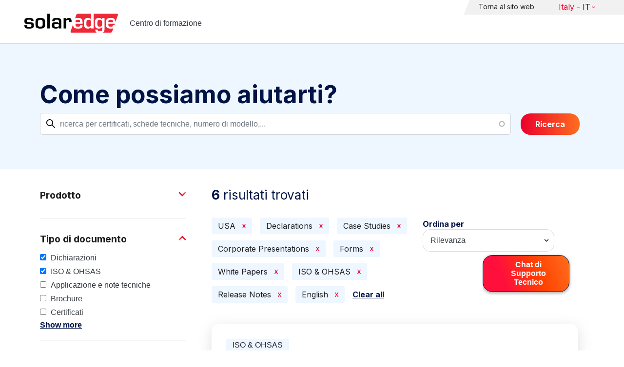

--- FILE ---
content_type: text/html; charset=UTF-8
request_url: https://knowledge-center.solaredge.com/it/search?search=&f%5B0%5D=country%3A2206&f%5B1%5D=document_type%3A1356&f%5B2%5D=document_type%3A1381&f%5B3%5D=document_type%3A1391&f%5B4%5D=document_type%3A1396&f%5B5%5D=document_type%3A1401&f%5B6%5D=document_type%3A1406&f%5B7%5D=document_type%3A1421&f%5B8%5D=language%3A1436
body_size: 13898
content:
<!DOCTYPE html>
<html lang="it" dir="ltr" prefix="content: http://purl.org/rss/1.0/modules/content/  dc: http://purl.org/dc/terms/  foaf: http://xmlns.com/foaf/0.1/  og: http://ogp.me/ns#  rdfs: http://www.w3.org/2000/01/rdf-schema#  schema: http://schema.org/  sioc: http://rdfs.org/sioc/ns#  sioct: http://rdfs.org/sioc/types#  skos: http://www.w3.org/2004/02/skos/core#  xsd: http://www.w3.org/2001/XMLSchema# ">
  <head>
    <script>
      window.dataLayer = window.dataLayer || [];
      function gtag() {
        dataLayer.push(arguments);
      }
      gtag("consent", "default", {
        ad_storage: "denied",
        ad_user_data: "denied",
        ad_personalization: "denied",
        analytics_storage: "denied",
        functionality_storage: "denied",
        personalization_storage: "denied",
        security_storage: "granted",
        wait_for_update: 2000,
      });
      gtag("set", "ads_data_redaction", true);
      gtag("set", "url_passthrough", true);
    </script>
    <!-- Start cookieyes banner -->
    <script id="cookieyes" type="text/javascript" src="https://cdn-cookieyes.com/client_data/921f9f31bb412e26566588cf/script.js"></script>
    <!-- End cookieyes banner -->
    <meta charset="utf-8" />
<link rel="canonical" href="https://knowledge-center.solaredge.com/it/search" />
<meta property="og:url" content="https://knowledge-center.solaredge.com/it/search" />
<meta property="og:title" content="Technical Documentation &amp; Resources | SolarEdge Knowledge Center" />
<meta property="og:description" content="Explore the SolarEdge Knowledge Center for installation guides, datasheets, and resources on our solar energy solutions. Learn more &gt;&gt;" />
<meta property="og:image" content="https://solaredge.prod.acquia-sites.com/sites/kc/themes/barrio_solaredge_kc/images/ogimg2.png" />
<meta property="og:image:url" content="https://solaredge.prod.acquia-sites.com/sites/kc/themes/barrio_solaredge_kc/images/ogimg2.png" />
<meta property="og:image:secure_url" content="https://solaredge.prod.acquia-sites.com/sites/kc/themes/barrio_solaredge_kc/images/ogimg2.png" />
<meta property="og:image:type" content="image/png" />
<meta property="og:image:width" content="1344" />
<meta property="og:image:height" content="756" />
<meta property="og:image:alt" content="SolarEdge" />
<meta name="Generator" content="Drupal 10 (https://www.drupal.org)" />
<meta name="MobileOptimized" content="width" />
<meta name="HandheldFriendly" content="true" />
<meta name="viewport" content="width=device-width, initial-scale=1, maximum-scale=1, user-scalable=0" />
<meta http-equiv="x-ua-compatible" content="ie=edge" />
<link rel="stylesheet" href="https://fonts.googleapis.com/css?family=Inter:400,500,700&amp;display=swap" type="text/css" />
<link rel="icon" href="/sites/kc/themes/barrio_solaredge_kc/favicon.ico" type="image/vnd.microsoft.icon" />

    <title>Ricerca | Centro di formazione</title>
    <link rel="stylesheet" media="all" href="/core/assets/vendor/jquery.ui/themes/base/core.css?t95ppk" />
<link rel="stylesheet" media="all" href="/core/assets/vendor/jquery.ui/themes/base/autocomplete.css?t95ppk" />
<link rel="stylesheet" media="all" href="/core/assets/vendor/jquery.ui/themes/base/menu.css?t95ppk" />
<link rel="stylesheet" media="all" href="/core/misc/components/progress.module.css?t95ppk" />
<link rel="stylesheet" media="all" href="/core/misc/components/ajax-progress.module.css?t95ppk" />
<link rel="stylesheet" media="all" href="/core/misc/components/autocomplete-loading.module.css?t95ppk" />
<link rel="stylesheet" media="all" href="/core/modules/system/css/components/align.module.css?t95ppk" />
<link rel="stylesheet" media="all" href="/core/modules/system/css/components/fieldgroup.module.css?t95ppk" />
<link rel="stylesheet" media="all" href="/core/modules/system/css/components/container-inline.module.css?t95ppk" />
<link rel="stylesheet" media="all" href="/core/modules/system/css/components/clearfix.module.css?t95ppk" />
<link rel="stylesheet" media="all" href="/core/modules/system/css/components/details.module.css?t95ppk" />
<link rel="stylesheet" media="all" href="/core/modules/system/css/components/hidden.module.css?t95ppk" />
<link rel="stylesheet" media="all" href="/core/modules/system/css/components/item-list.module.css?t95ppk" />
<link rel="stylesheet" media="all" href="/core/modules/system/css/components/js.module.css?t95ppk" />
<link rel="stylesheet" media="all" href="/core/modules/system/css/components/nowrap.module.css?t95ppk" />
<link rel="stylesheet" media="all" href="/core/modules/system/css/components/position-container.module.css?t95ppk" />
<link rel="stylesheet" media="all" href="/core/modules/system/css/components/reset-appearance.module.css?t95ppk" />
<link rel="stylesheet" media="all" href="/core/modules/system/css/components/resize.module.css?t95ppk" />
<link rel="stylesheet" media="all" href="/core/modules/system/css/components/system-status-counter.css?t95ppk" />
<link rel="stylesheet" media="all" href="/core/modules/system/css/components/system-status-report-counters.css?t95ppk" />
<link rel="stylesheet" media="all" href="/core/modules/system/css/components/system-status-report-general-info.css?t95ppk" />
<link rel="stylesheet" media="all" href="/core/modules/system/css/components/tablesort.module.css?t95ppk" />
<link rel="stylesheet" media="all" href="/modules/contrib/chosen/css/chosen-drupal.css?t95ppk" />
<link rel="stylesheet" media="all" href="/libraries/chosen/docs/chosen.css?t95ppk" />
<link rel="stylesheet" media="all" href="/core/../themes/contrib/bootstrap_barrio/components/menu/menu.css?t95ppk" />
<link rel="stylesheet" media="all" href="/core/modules/views/css/views.module.css?t95ppk" />
<link rel="stylesheet" media="all" href="/core/assets/vendor/jquery.ui/themes/base/theme.css?t95ppk" />
<link rel="stylesheet" media="all" href="/modules/contrib/facets/css/hierarchical.css?t95ppk" />
<link rel="stylesheet" media="all" href="/modules/contrib/search_api_autocomplete/css/search_api_autocomplete.css?t95ppk" />
<link rel="stylesheet" media="all" href="/modules/custom/solaredge_chat/css/live_chat.css?t95ppk" />
<link rel="stylesheet" media="all" href="/modules/custom/solaredge_main_navigation/css/main-navigation.css?t95ppk" />
<link rel="stylesheet" media="all" href="/themes/custom/barrio_solaredge/css/style.css?t95ppk" />
<link rel="stylesheet" media="all" href="/sites/kc/themes/barrio_solaredge_kc/css/style.css?t95ppk" />
<link rel="stylesheet" media="all" href="/themes/contrib/bootstrap_barrio/css/components/form.css?t95ppk" />
<link rel="stylesheet" media="all" href="/themes/contrib/bootstrap_barrio/css/colors/messages/messages-light.css?t95ppk" />

    <script type="application/json" data-drupal-selector="drupal-settings-json">{"path":{"baseUrl":"\/","pathPrefix":"it\/","currentPath":"search","currentPathIsAdmin":false,"isFront":false,"currentLanguage":"it","currentQuery":{"f":["country:2206","document_type:1356","document_type:1381","document_type:1391","document_type:1396","document_type:1401","document_type:1406","document_type:1421","language:1436"],"search":""}},"pluralDelimiter":"\u0003","suppressDeprecationErrors":true,"gtag":{"tagId":"","consentMode":false,"otherIds":[],"events":[],"additionalConfigInfo":[]},"ajaxPageState":{"libraries":"[base64]","theme":"barrio_solaredge_kc","theme_token":null},"ajaxTrustedUrl":{"form_action_p_pvdeGsVG5zNF_XLGPTvYSKCf43t8qZYSwcfZl2uzM":true,"\/it\/search":true},"gtm":{"tagId":null,"settings":{"data_layer":"dataLayer","include_environment":false},"tagIds":["GTM-MLCRM87"]},"cohesion":{"currentAdminTheme":"seven","front_end_settings":{"global_js":null},"google_map_api_key":"","google_map_api_key_geo":null,"animate_on_view_mobile":"DISABLED","add_animation_classes":"DISABLED","use_dx8":false,"sidebar_view_style":"thumbnails","log_dx8_error":false,"error_url":"\/cohesionapi\/logger\/jserrors","dx8_content_paths":[["settings","content"],["settings","content","text"],["settings","markerInfo","text"],["settings","title"],["markup","prefix"],["markup","suffix"],["markup","attributes",["value"]],["hideNoData","hideData"],["hideNoData","hideData","text"]]},"botSettings":{"bot_url":"https:\/\/se-bot.solaredge.com\/assets\/modules\/channel-web\/inject.js","host":"https:\/\/se-bot.solaredge.com"},"liveChatUrl":"https:\/\/chat.solaredge.com\/index.php\/","chosen":{"selector":"select:visible","minimum_single":20,"minimum_multiple":20,"minimum_width":0,"use_relative_width":false,"options":{"disable_search":false,"disable_search_threshold":0,"allow_single_deselect":false,"add_helper_buttons":false,"search_contains":false,"placeholder_text_multiple":"Choose some options","placeholder_text_single":"Choose an option","no_results_text":"No results match","max_shown_results":null,"inherit_select_classes":true}},"search_api_autocomplete":{"acquia_search":{"auto_submit":true}},"facets":{"softLimit":{"language":5,"country":3,"asset_type":5,"document_type":5,"product":5},"softLimitSettings":{"language":{"showLessLabel":"Show less","showMoreLabel":"Show more"},"country":{"showLessLabel":"Show less","showMoreLabel":"Show more"},"asset_type":{"showLessLabel":"Show less","showMoreLabel":"Show more"},"document_type":{"showLessLabel":"Show less","showMoreLabel":"Show more"},"product":{"showLessLabel":"Show less","showMoreLabel":"Show more"}}},"user":{"uid":0,"permissionsHash":"568043c500ff616cbe1a8cafa7c4dbb6f243a45d82dae1375e8fe0f9020ac272"}}</script>
<script src="/core/misc/drupalSettingsLoader.js?v=10.4.7"></script>
<script src="/modules/contrib/google_tag/js/gtag.js?t95ppk"></script>
<script src="/modules/contrib/google_tag/js/gtm.js?t95ppk"></script>

  <script>var __uzdbm_1 = "00ee875e-2de4-4d34-a721-ddb692a2c694";var __uzdbm_2 = "ZDAyOTYyOTUtY25xMy00ZTI3LTk1OWYtMjk2YmI1OGMyZGEyJDE4LjIyNC4xNC4yMjA=";var __uzdbm_3 = "7f900000ee875e-2de4-4d34-a721-ddb692a2c6941-17689877819320-00250cb35c881e8a79110";var __uzdbm_4 = "false";var __uzdbm_5 = "uzmx";var __uzdbm_6 = "7f9000038cac9c-7ae8-4281-95dd-fbb5ac94af8f1-17689877819320-30c134025804052210";var __uzdbm_7 = "solaredge.com";</script> <script>   (function (w, d, e, u, c, g, a, b) {     w["SSJSConnectorObj"] = w["SSJSConnectorObj"] || {       ss_cid: c,       domain_info: "auto",     };     w[g] = function (i, j) {       w["SSJSConnectorObj"][i] = j;     };     a = d.createElement(e);     a.async = true;     if (       navigator.userAgent.indexOf('MSIE') !== -1 ||       navigator.appVersion.indexOf('Trident/') > -1     ) {       u = u.replace("/advanced/", "/advanced/ie/");     }     a.src = u;     b = d.getElementsByTagName(e)[0];     b.parentNode.insertBefore(a, b);   })(     window, document, "script", "https://knowledge-center.solaredge.com/18f5227b-e27b-445a-a53f-f845fbe69b40/stormcaster.js", "cnq5", "ssConf"   );   ssConf("c1", "https://knowledge-center.solaredge.com");   ssConf("c3", "c99a4269-161c-4242-a3f0-28d44fa6ce24");   ssConf("au", "knowledge-center.solaredge.com");   ssConf("cu", "validate.perfdrive.com, ssc"); </script></head>
  <body class="layout-one-sidebar layout-sidebar-first has-featured-top page-view-acquia-search path-search">
    <a href="#main-content" class="visually-hidden focusable skip-link">
      Skip to main content
    </a>
    <noscript><iframe src="https://www.googletagmanager.com/ns.html?id=GTM-MLCRM87"
                  height="0" width="0" style="display:none;visibility:hidden"></iframe></noscript>

      <div class="dialog-off-canvas-main-canvas" data-off-canvas-main-canvas>
    <div id="page-wrapper">
  <div id="page">
    <header id="header" class="header" role="banner" aria-label="Site header">
                          <a href="/it" title="Centro di formazione" rel="home" class="navbar-brand">
          <img src="/sites/kc/themes/barrio_solaredge_kc/logo.svg" alt="Centro di formazione" class="img-fluid d-inline-block align-top" />
        <span class="ml-2 d-none d-md-inline">Centro di formazione</span>
  </a>


                          <nav class="navbar navbar-dark" id="navbar-top">
                          <section class="row region region-secondary-menu">
    <nav role="navigation" aria-labelledby="block-header-menu-it-menu" id="block-header-menu-it" class="block block-menu navigation menu--header-menu-it">
            
  <h2 class="visually-hidden" id="block-header-menu-it-menu">Header Menu Italian</h2>
  

        
                  <ul class="clearfix nav" data-component-id="bootstrap_barrio:menu">
                    <li class="nav-item">
                <a href="https://www.solaredge.com/it" class="nav-link nav-link-https--wwwsolaredgecom-it">Torna al sito web</a>
              </li>
        </ul>
  



  </nav>
<div id="block-solaredgelangnavigationblock" class="block block-solaredge-main-navigation block-solaredge-lang-navigation-block">
  <div class="container">
    
        
          <div class="content">
        

<div class="lang-nav-container nav-container" id="lang-nav">
  <nav role="navigation" class="primary-navigation lang-nav">
    <ul class="main-row">
                      <li class="level-1 with-sub-menu">
          <a class="level-1-link"  href="/it" ><span class="lang-main-label lang-country">Global</span><span class="lang-main-label lang-shortened">- EN</span></a>
                      <a type="button" class="dropdown-button"><span class="lang-main-label lang-country">Global</span><span class="lang-main-label lang-shortened">- EN</span></a>
            <div class="dropdown-wrapper">
              <div class="dropdown">
                                                  <div class="menu-col ">
                    <ul class="menu-col-ul">
                                                                                          <li class=" ">
                                                                                                                    <div class="mobile-sc-arrow-wrapper"><span class="mobile-sc-arrow"></span></div>
                                                            <a class="  menu-title-item  unclickable-menu-item" href="?current=" target="">You are currently visiting</a>
                                                                                                        </li>
                                              <li class=" divider-li-wrapper">
                                                      <span class="divider-menu-item"></span>
                                                                            </li>
                                              <li class="menu-sub-category ">
                                                                                                                    <div class="mobile-sc-arrow-wrapper"><span class="mobile-sc-arrow"></span></div>
                                                            <a class="  menu-title-item  unclickable-menu-item" href="" target="">Global site</a>
                                                                                                            <div class="level-4-wrapper">
                                                                                                                                     <div class="level-4-inner"><a class="   " href="https://knowledge-center.solaredge.com/en/search?search=&amp;sort_by=search_api_relevance" target="_blank">Global – English</a></div>
                                                                                                
                            </div>
                                                  </li>
                                              <li class=" divider-li-wrapper">
                                                      <span class="divider-menu-item"></span>
                                                                            </li>
                                              <li class="menu-sub-category ">
                                                                                                                    <div class="mobile-sc-arrow-wrapper"><span class="mobile-sc-arrow"></span></div>
                                                            <a class="  menu-title-item  unclickable-menu-item" href="" target="">North America</a>
                                                                                                            <div class="level-4-wrapper">
                                                                                                                                     <div class="level-4-inner"><a class="   " href="https://knowledge-center.solaredge.com/us/search?search=&amp;sort_by=search_api_relevance&amp;f%5B0%5D=language%3A1441&amp;f%5B1%5D=language%3A1461&amp;f%5B2%5D=language%3A1586" target="_self">United States – English</a></div>
                                                                                                
                            </div>
                                                  </li>
                                              <li class=" divider-li-wrapper">
                                                      <span class="divider-menu-item"></span>
                                                                            </li>
                                              <li class="menu-sub-category ">
                                                                                                                    <div class="mobile-sc-arrow-wrapper"><span class="mobile-sc-arrow"></span></div>
                                                            <a class="  menu-title-item  unclickable-menu-item" href="" target="">South America</a>
                                                                                                            <div class="level-4-wrapper">
                                                                                                                                     <div class="level-4-inner"><a class="   " href="https://knowledge-center.solaredge.com/br/search?search=&amp;sort_by=search_api_relevance&amp;f%5B0%5D=language%3A1516" target="_blank">Brazil – Português</a></div>
                                                                                                
                            </div>
                                                  </li>
                                          </ul>
                  </div>
                                  <div class="menu-col ">
                    <ul class="menu-col-ul">
                                                                                          <li class="menu-sub-category ">
                                                                                                                    <div class="mobile-sc-arrow-wrapper"><span class="mobile-sc-arrow"></span></div>
                                                            <a class="  menu-title-item  unclickable-menu-item" href="" target="">Europe</a>
                                                                                                            <div class="level-4-wrapper">
                                                                                                                                     <div class="level-4-inner"><a class="   " href="https://knowledge-center.solaredge.com/de/search?search=&amp;sort_by=search_api_relevance&amp;f%5B0%5D=language%3A1431" target="_blank">Germany – Deutsch</a></div>
                                                                                                                                                                                                       <div class="level-4-inner"><a class="   " href="https://knowledge-center.solaredge.com/it/search?search=&amp;sort_by=search_api_relevance&amp;f%5B0%5D=language%3A1466" target="_blank">Italy – Italiano</a></div>
                                                                                                                                                                                                       <div class="level-4-inner"><a class="   " href="https://knowledge-center.solaredge.com/nl/search?search=&amp;sort_by=search_api_relevance&amp;f%5B0%5D=language%3A1491" target="_blank">Netherlands – Nederlands</a></div>
                                                                                                                                                                                                       <div class="level-4-inner"><a class="   " href="https://knowledge-center.solaredge.com/pl/search?search=&amp;sort_by=search_api_relevance&amp;f%5B0%5D=language%3A1471" target="_blank">Poland – Polski</a></div>
                                                                                                                                                                                                       <div class="level-4-inner"><a class="   " href="https://knowledge-center.solaredge.com/swe/search?search=&amp;sort_by=search_api_relevance&amp;f%5B0%5D=language%3A1486" target="_blank">Sweden – Svenska</a></div>
                                                                                                                                                                                                       <div class="level-4-inner"><a class="   " href="https://knowledge-center.solaredge.com/es/search?search=&amp;sort_by=search_api_relevance&amp;f%5B0%5D=language%3A1506" target="_blank">Spain – Español</a></div>
                                                                                                                                                                                                       <div class="level-4-inner"><a class="   " href="https://knowledge-center.solaredge.com/uk/search?search=&amp;sort_by=search_api_relevance&amp;f%5B0%5D=language%3A1436" target="_blank">UK – English</a></div>
                                                                                                                                                                                                       <div class="level-4-inner"><a class="   " href="https://knowledge-center.solaredge.com/fr/search?search=&amp;sort_by=search_api_relevance&amp;f%5B0%5D=language%3A1446" target="_self">France - French</a></div>
                                                                                                
                            </div>
                                                  </li>
                                          </ul>
                  </div>
                                  <div class="menu-col ">
                    <ul class="menu-col-ul">
                                                                                          <li class="menu-sub-category ">
                                                                                                                    <div class="mobile-sc-arrow-wrapper"><span class="mobile-sc-arrow"></span></div>
                                                            <a class="  menu-title-item  unclickable-menu-item" href="" target="">Asia Pacific</a>
                                                                                                            <div class="level-4-wrapper">
                                                                                                                                     <div class="level-4-inner"><a class="   " href="https://knowledge-center.solaredge.com/aus/search?search=&amp;sort_by=search_api_relevance&amp;f%5B0%5D=language%3A1496&amp;f%5B1%5D=language%3A1436" target="_blank">Australia – English</a></div>
                                                                                                                                                                                                       <div class="level-4-inner"><a class="   " href="https://knowledge-center.solaredge.com/ja/search?search=&amp;sort_by=search_api_relevance&amp;f%5B0%5D=language%3A1556" target="_blank">Japan – 日本語</a></div>
                                                                                                                                                                                                       <div class="level-4-inner"><a class="   " href="https://knowledge-center.solaredge.com/tw/search?search=&amp;sort_by=search_api_relevance&amp;f%5B0%5D=language%3A1451" target="_blank">Taiwan – 繁體中文</a></div>
                                                                                                
                            </div>
                                                  </li>
                                          </ul>
                  </div>
                              </div>
            </div>
                  </li>
          </ul>
  </nav>
</div>

      </div>
      </div>
</div>

  </section>

                    </nav>
                  </header>
    <div id="main-wrapper" class="layout-main-wrapper clearfix">
                        <div class="featured-top">
                <section class="row region region-featured-top">
    <div class="views-exposed-form block block-views block-views-exposed-filter-blockacquia-search-page" data-drupal-selector="views-exposed-form-acquia-search-page" id="block-form-acquia-search-1">
  <div class="container">
    
          <h2>Come possiamo aiutarti?</h2>
        
          <div class="content">
        
<form action="/it/search" method="get" id="views-exposed-form-acquia-search-page" accept-charset="UTF-8">
  <div class="d-flex flex-wrap">
  <div class='search-field-wrapper'>





  <div class="js-form-item js-form-type-search-api-autocomplete form-type-search-api-autocomplete js-form-item-search form-item-search mb-3">
          <label for="edit-search--2">Ricerca</label>
                    <input placeholder="ricerca per certificati, schede tecniche, numero di modello,..." data-drupal-selector="edit-search" data-search-api-autocomplete-search="acquia_search" class="form-autocomplete form-control" data-autocomplete-path="/it/search_api_autocomplete/acquia_search?display=page&amp;&amp;filter=search" type="text" id="edit-search--2" name="search" value="" size="30" maxlength="128" />

                      </div>
<span class='search-field-clear-btn'></span><span class='kc-clear-tooltip'>clear</span></div><input data-drupal-selector="edit-sort-by" type="hidden" name="sort_by" value="search_api_relevance" class="form-control" />
<input data-drupal-selector="edit-0" type="hidden" name="f[0]" value="country:2206" class="form-control" />
<input data-drupal-selector="edit-1" type="hidden" name="f[1]" value="document_type:1356" class="form-control" />
<input data-drupal-selector="edit-2" type="hidden" name="f[2]" value="document_type:1381" class="form-control" />
<input data-drupal-selector="edit-3" type="hidden" name="f[3]" value="document_type:1391" class="form-control" />
<input data-drupal-selector="edit-4" type="hidden" name="f[4]" value="document_type:1396" class="form-control" />
<input data-drupal-selector="edit-5" type="hidden" name="f[5]" value="document_type:1401" class="form-control" />
<input data-drupal-selector="edit-6" type="hidden" name="f[6]" value="document_type:1406" class="form-control" />
<input data-drupal-selector="edit-7" type="hidden" name="f[7]" value="document_type:1421" class="form-control" />
<input data-drupal-selector="edit-8" type="hidden" name="f[8]" value="language:1436" class="form-control" />
<div data-drupal-selector="edit-actions" class="form-actions js-form-wrapper form-wrapper mb-3" id="edit-actions--2"><button class="acquia-search-auto-submit button js-form-submit form-submit btn btn-primary" data-drupal-selector="edit-submit-acquia-search-2" type="submit" id="edit-submit-acquia-search--2" value="Ricerca">Ricerca</button>
</div>

</div>

</form>

      </div>
      </div>
</div>

  </section>

          </div>
                            <div id="main" class="container">
          
          <div class="row row-offcanvas row-offcanvas-left clearfix">
                              <div class="sidebar_first sidebar col-md-4 order-first" id="sidebar_first">
                  <div class="filter-toggle-btn"></div>
                  <aside class="section" role="complementary">
                    <div class="filter-toggle-btn"></div>
                      <div class="facet-inactive block-facet--checkbox block block-facets block-facet-blockproduct" id="block-facet-product">
  <div class="container">
    
          <a class="filter-collapsing-link">
        <h2 class="rotated">Prodotto</h2>
      </a>
        
          <div class="content filters-content collapsed"">
        <div class="facets-widget-checkbox">
      <ul data-drupal-facet-id="product" data-drupal-facet-alias="product" class="facet-inactive js-facets-checkbox-links item-list__checkbox"><li class="facet-item"><a href="/it/search?search=&amp;f%5B0%5D=country%3A2206&amp;f%5B1%5D=document_type%3A1356&amp;f%5B2%5D=document_type%3A1381&amp;f%5B3%5D=document_type%3A1391&amp;f%5B4%5D=document_type%3A1396&amp;f%5B5%5D=document_type%3A1401&amp;f%5B6%5D=document_type%3A1406&amp;f%5B7%5D=document_type%3A1421&amp;f%5B8%5D=language%3A1436&amp;f%5B9%5D=product%3A1651" rel="nofollow" data-drupal-facet-item-id="product-1651" data-drupal-facet-item-value="1651" data-drupal-facet-item-count="3"><span class="facet-item__value">Comunicazioni</span>
</a></li><li class="facet-item facet-item--expanded"><a href="/it/search?search=&amp;f%5B0%5D=country%3A2206&amp;f%5B1%5D=document_type%3A1356&amp;f%5B2%5D=document_type%3A1381&amp;f%5B3%5D=document_type%3A1391&amp;f%5B4%5D=document_type%3A1396&amp;f%5B5%5D=document_type%3A1401&amp;f%5B6%5D=document_type%3A1406&amp;f%5B7%5D=document_type%3A1421&amp;f%5B8%5D=language%3A1436&amp;f%5B9%5D=product%3A1706" rel="nofollow" data-drupal-facet-item-id="product-1706" data-drupal-facet-item-value="1706" data-drupal-facet-item-count="1"><span class="facet-item__value">Inverter</span>
</a><div class="facets-widget-">
    <ul><li class="facet-item"><a href="/it/search?search=&amp;f%5B0%5D=country%3A2206&amp;f%5B1%5D=document_type%3A1356&amp;f%5B2%5D=document_type%3A1381&amp;f%5B3%5D=document_type%3A1391&amp;f%5B4%5D=document_type%3A1396&amp;f%5B5%5D=document_type%3A1401&amp;f%5B6%5D=document_type%3A1406&amp;f%5B7%5D=document_type%3A1421&amp;f%5B8%5D=language%3A1436&amp;f%5B9%5D=product%3A1751" rel="nofollow" data-drupal-facet-item-id="product-1751" data-drupal-facet-item-value="1751" data-drupal-facet-item-count="1"><span class="facet-item__value">Inverter monofase con Compact Technology</span>
</a></li><li class="facet-item"><a href="/it/search?search=&amp;f%5B0%5D=country%3A2206&amp;f%5B1%5D=document_type%3A1356&amp;f%5B2%5D=document_type%3A1381&amp;f%5B3%5D=document_type%3A1391&amp;f%5B4%5D=document_type%3A1396&amp;f%5B5%5D=document_type%3A1401&amp;f%5B6%5D=document_type%3A1406&amp;f%5B7%5D=document_type%3A1421&amp;f%5B8%5D=language%3A1436&amp;f%5B9%5D=product%3A1711" rel="nofollow" data-drupal-facet-item-id="product-1711" data-drupal-facet-item-value="1711" data-drupal-facet-item-count="1"><span class="facet-item__value">Inverter trifase con tecnologia Synergy</span>
</a></li><li class="facet-item"><a href="/it/search?search=&amp;f%5B0%5D=country%3A2206&amp;f%5B1%5D=document_type%3A1356&amp;f%5B2%5D=document_type%3A1381&amp;f%5B3%5D=document_type%3A1391&amp;f%5B4%5D=document_type%3A1396&amp;f%5B5%5D=document_type%3A1401&amp;f%5B6%5D=document_type%3A1406&amp;f%5B7%5D=document_type%3A1421&amp;f%5B8%5D=language%3A1436&amp;f%5B9%5D=product%3A1716" rel="nofollow" data-drupal-facet-item-id="product-1716" data-drupal-facet-item-value="1716" data-drupal-facet-item-count="1"><span class="facet-item__value">Inverter trifase per uso commerciale</span>
</a></li><li class="facet-item"><a href="/it/search?search=&amp;f%5B0%5D=country%3A2206&amp;f%5B1%5D=document_type%3A1356&amp;f%5B2%5D=document_type%3A1381&amp;f%5B3%5D=document_type%3A1391&amp;f%5B4%5D=document_type%3A1396&amp;f%5B5%5D=document_type%3A1401&amp;f%5B6%5D=document_type%3A1406&amp;f%5B7%5D=document_type%3A1421&amp;f%5B8%5D=language%3A1436&amp;f%5B9%5D=product%3A1721" rel="nofollow" data-drupal-facet-item-id="product-1721" data-drupal-facet-item-value="1721" data-drupal-facet-item-count="1"><span class="facet-item__value">Inverter Wave SolarEdge Home - Monofase</span>
</a></li><li class="facet-item"><a href="/it/search?search=&amp;f%5B0%5D=country%3A2206&amp;f%5B1%5D=document_type%3A1356&amp;f%5B2%5D=document_type%3A1381&amp;f%5B3%5D=document_type%3A1391&amp;f%5B4%5D=document_type%3A1396&amp;f%5B5%5D=document_type%3A1401&amp;f%5B6%5D=document_type%3A1406&amp;f%5B7%5D=document_type%3A1421&amp;f%5B8%5D=language%3A1436&amp;f%5B9%5D=product%3A1766" rel="nofollow" data-drupal-facet-item-id="product-1766" data-drupal-facet-item-value="1766" data-drupal-facet-item-count="1"><span class="facet-item__value">Inverter Wave SolarEdge Home - Trifase</span>
</a></li></ul>
</div>
</li></ul>
</div>

      </div>
      </div>
</div>
<div class="facet-active block-facet--checkbox block block-facets block-facet-blockdocument-type" id="block-document-type">
  <div class="container">
    
          <a class="filter-collapsing-link">
        <h2 class="rotated">Tipo di documento</h2>
      </a>
        
          <div class="content filters-content collapsed"">
        <div class="facets-widget-checkbox">
      <ul data-drupal-facet-id="document_type" data-drupal-facet-alias="document_type" class="facet-active js-facets-checkbox-links item-list__checkbox"><li class="facet-item"><a href="/it/search?search=&amp;f%5B0%5D=country%3A2206&amp;f%5B1%5D=document_type%3A1381&amp;f%5B2%5D=document_type%3A1391&amp;f%5B3%5D=document_type%3A1396&amp;f%5B4%5D=document_type%3A1401&amp;f%5B5%5D=document_type%3A1406&amp;f%5B6%5D=document_type%3A1421&amp;f%5B7%5D=language%3A1436" rel="nofollow" class="is-active" data-drupal-facet-item-id="document-type-1356" data-drupal-facet-item-value="1356" data-drupal-facet-item-count="1">  <span class="facet-item__status js-facet-deactivate">(-)</span>
<span class="facet-item__value">Dichiarazioni</span>
</a></li><li class="facet-item"><a href="/it/search?search=&amp;f%5B0%5D=country%3A2206&amp;f%5B1%5D=document_type%3A1356&amp;f%5B2%5D=document_type%3A1381&amp;f%5B3%5D=document_type%3A1391&amp;f%5B4%5D=document_type%3A1396&amp;f%5B5%5D=document_type%3A1401&amp;f%5B6%5D=document_type%3A1421&amp;f%5B7%5D=language%3A1436" rel="nofollow" class="is-active" data-drupal-facet-item-id="document-type-1406" data-drupal-facet-item-value="1406" data-drupal-facet-item-count="5">  <span class="facet-item__status js-facet-deactivate">(-)</span>
<span class="facet-item__value">ISO &amp; OHSAS</span>
</a></li><li class="facet-item"><a href="/it/search?search=&amp;f%5B0%5D=country%3A2206&amp;f%5B1%5D=document_type%3A1346&amp;f%5B2%5D=document_type%3A1356&amp;f%5B3%5D=document_type%3A1381&amp;f%5B4%5D=document_type%3A1391&amp;f%5B5%5D=document_type%3A1396&amp;f%5B6%5D=document_type%3A1401&amp;f%5B7%5D=document_type%3A1406&amp;f%5B8%5D=document_type%3A1421&amp;f%5B9%5D=language%3A1436" rel="nofollow" data-drupal-facet-item-id="document-type-1346" data-drupal-facet-item-value="1346" data-drupal-facet-item-count="33"><span class="facet-item__value">Applicazione e note tecniche</span>
</a></li><li class="facet-item"><a href="/it/search?search=&amp;f%5B0%5D=country%3A2206&amp;f%5B1%5D=document_type%3A1356&amp;f%5B2%5D=document_type%3A1361&amp;f%5B3%5D=document_type%3A1381&amp;f%5B4%5D=document_type%3A1391&amp;f%5B5%5D=document_type%3A1396&amp;f%5B6%5D=document_type%3A1401&amp;f%5B7%5D=document_type%3A1406&amp;f%5B8%5D=document_type%3A1421&amp;f%5B9%5D=language%3A1436" rel="nofollow" data-drupal-facet-item-id="document-type-1361" data-drupal-facet-item-value="1361" data-drupal-facet-item-count="2"><span class="facet-item__value">Brochure</span>
</a></li><li class="facet-item"><a href="/it/search?search=&amp;f%5B0%5D=country%3A2206&amp;f%5B1%5D=document_type%3A1351&amp;f%5B2%5D=document_type%3A1356&amp;f%5B3%5D=document_type%3A1381&amp;f%5B4%5D=document_type%3A1391&amp;f%5B5%5D=document_type%3A1396&amp;f%5B6%5D=document_type%3A1401&amp;f%5B7%5D=document_type%3A1406&amp;f%5B8%5D=document_type%3A1421&amp;f%5B9%5D=language%3A1436" rel="nofollow" data-drupal-facet-item-id="document-type-1351" data-drupal-facet-item-value="1351" data-drupal-facet-item-count="23"><span class="facet-item__value">Certificati</span>
</a></li><li class="facet-item"><a href="/it/search?search=&amp;f%5B0%5D=country%3A2206&amp;f%5B1%5D=document_type%3A1356&amp;f%5B2%5D=document_type%3A1376&amp;f%5B3%5D=document_type%3A1381&amp;f%5B4%5D=document_type%3A1391&amp;f%5B5%5D=document_type%3A1396&amp;f%5B6%5D=document_type%3A1401&amp;f%5B7%5D=document_type%3A1406&amp;f%5B8%5D=document_type%3A1421&amp;f%5B9%5D=language%3A1436" rel="nofollow" data-drupal-facet-item-id="document-type-1376" data-drupal-facet-item-value="1376" data-drupal-facet-item-count="1"><span class="facet-item__value">Garanzie</span>
</a></li><li class="facet-item"><a href="/it/search?search=&amp;f%5B0%5D=country%3A2206&amp;f%5B1%5D=document_type%3A1341&amp;f%5B2%5D=document_type%3A1356&amp;f%5B3%5D=document_type%3A1381&amp;f%5B4%5D=document_type%3A1391&amp;f%5B5%5D=document_type%3A1396&amp;f%5B6%5D=document_type%3A1401&amp;f%5B7%5D=document_type%3A1406&amp;f%5B8%5D=document_type%3A1421&amp;f%5B9%5D=language%3A1436" rel="nofollow" data-drupal-facet-item-id="document-type-1341" data-drupal-facet-item-value="1341" data-drupal-facet-item-count="5"><span class="facet-item__value">Guida all&#039;installazione</span>
</a></li><li class="facet-item"><a href="/it/search?search=&amp;f%5B0%5D=country%3A2206&amp;f%5B1%5D=document_type%3A1356&amp;f%5B2%5D=document_type%3A1381&amp;f%5B3%5D=document_type%3A1391&amp;f%5B4%5D=document_type%3A1396&amp;f%5B5%5D=document_type%3A1401&amp;f%5B6%5D=document_type%3A1406&amp;f%5B7%5D=document_type%3A1421&amp;f%5B8%5D=document_type%3A2281&amp;f%5B9%5D=language%3A1436" rel="nofollow" data-drupal-facet-item-id="document-type-2281" data-drupal-facet-item-value="2281" data-drupal-facet-item-count="2"><span class="facet-item__value">Guida rapida di installazione</span>
</a></li><li class="facet-item"><a href="/it/search?search=&amp;f%5B0%5D=country%3A2206&amp;f%5B1%5D=document_type%3A1356&amp;f%5B2%5D=document_type%3A1371&amp;f%5B3%5D=document_type%3A1381&amp;f%5B4%5D=document_type%3A1391&amp;f%5B5%5D=document_type%3A1396&amp;f%5B6%5D=document_type%3A1401&amp;f%5B7%5D=document_type%3A1406&amp;f%5B8%5D=document_type%3A1421&amp;f%5B9%5D=language%3A1436" rel="nofollow" data-drupal-facet-item-id="document-type-1371" data-drupal-facet-item-value="1371" data-drupal-facet-item-count="5"><span class="facet-item__value">Guide di assistenza e supporto</span>
</a></li><li class="facet-item"><a href="/it/search?search=&amp;f%5B0%5D=country%3A2206&amp;f%5B1%5D=document_type%3A1356&amp;f%5B2%5D=document_type%3A1381&amp;f%5B3%5D=document_type%3A1391&amp;f%5B4%5D=document_type%3A1396&amp;f%5B5%5D=document_type%3A1401&amp;f%5B6%5D=document_type%3A1406&amp;f%5B7%5D=document_type%3A1416&amp;f%5B8%5D=document_type%3A1421&amp;f%5B9%5D=language%3A1436" rel="nofollow" data-drupal-facet-item-id="document-type-1416" data-drupal-facet-item-value="1416" data-drupal-facet-item-count="1"><span class="facet-item__value">Informative</span>
</a></li><li class="facet-item"><a href="/it/search?search=&amp;f%5B0%5D=country%3A2206&amp;f%5B1%5D=document_type%3A1356&amp;f%5B2%5D=document_type%3A1381&amp;f%5B3%5D=document_type%3A1386&amp;f%5B4%5D=document_type%3A1391&amp;f%5B5%5D=document_type%3A1396&amp;f%5B6%5D=document_type%3A1401&amp;f%5B7%5D=document_type%3A1406&amp;f%5B8%5D=document_type%3A1421&amp;f%5B9%5D=language%3A1436" rel="nofollow" data-drupal-facet-item-id="document-type-1386" data-drupal-facet-item-value="1386" data-drupal-facet-item-count="1"><span class="facet-item__value">Schede informative</span>
</a></li><li class="facet-item"><a href="/it/search?search=&amp;f%5B0%5D=country%3A2206&amp;f%5B1%5D=document_type%3A1336&amp;f%5B2%5D=document_type%3A1356&amp;f%5B3%5D=document_type%3A1381&amp;f%5B4%5D=document_type%3A1391&amp;f%5B5%5D=document_type%3A1396&amp;f%5B6%5D=document_type%3A1401&amp;f%5B7%5D=document_type%3A1406&amp;f%5B8%5D=document_type%3A1421&amp;f%5B9%5D=language%3A1436" rel="nofollow" data-drupal-facet-item-id="document-type-1336" data-drupal-facet-item-value="1336" data-drupal-facet-item-count="12"><span class="facet-item__value">Schede Tecniche</span>
</a></li><li class="facet-item"><a href="/it/search?search=&amp;f%5B0%5D=country%3A2206&amp;f%5B1%5D=document_type%3A1356&amp;f%5B2%5D=document_type%3A1381&amp;f%5B3%5D=document_type%3A1391&amp;f%5B4%5D=document_type%3A1396&amp;f%5B5%5D=document_type%3A1401&amp;f%5B6%5D=document_type%3A1406&amp;f%5B7%5D=document_type%3A1421&amp;f%5B8%5D=document_type%3A2321&amp;f%5B9%5D=language%3A1436" rel="nofollow" data-drupal-facet-item-id="document-type-2321" data-drupal-facet-item-value="2321" data-drupal-facet-item-count="1"><span class="facet-item__value">User Guide</span>
</a></li></ul>
</div>

      </div>
      </div>
</div>
<div class="facet-inactive block-facet--checkbox block block-facets block-facet-blockasset-type" id="block-facet-asset-type">
  <div class="container">
    
          <a class="filter-collapsing-link">
        <h2 class="rotated">Categoria</h2>
      </a>
        
          <div class="content filters-content collapsed"">
        <div class="facets-widget-checkbox">
      <ul data-drupal-facet-id="asset_type" data-drupal-facet-alias="asset_type" class="facet-inactive js-facets-checkbox-links item-list__checkbox"><li class="facet-item"><a href="/it/search?search=&amp;f%5B0%5D=asset_type%3A1301&amp;f%5B1%5D=country%3A2206&amp;f%5B2%5D=document_type%3A1356&amp;f%5B3%5D=document_type%3A1381&amp;f%5B4%5D=document_type%3A1391&amp;f%5B5%5D=document_type%3A1396&amp;f%5B6%5D=document_type%3A1401&amp;f%5B7%5D=document_type%3A1406&amp;f%5B8%5D=document_type%3A1421&amp;f%5B9%5D=language%3A1436" rel="nofollow" data-drupal-facet-item-id="asset-type-1301" data-drupal-facet-item-value="1301" data-drupal-facet-item-count="5"><span class="facet-item__value">Informazioni Sull&#039;azienda</span>
</a></li><li class="facet-item"><a href="/it/search?search=&amp;f%5B0%5D=asset_type%3A1291&amp;f%5B1%5D=country%3A2206&amp;f%5B2%5D=document_type%3A1356&amp;f%5B3%5D=document_type%3A1381&amp;f%5B4%5D=document_type%3A1391&amp;f%5B5%5D=document_type%3A1396&amp;f%5B6%5D=document_type%3A1401&amp;f%5B7%5D=document_type%3A1406&amp;f%5B8%5D=document_type%3A1421&amp;f%5B9%5D=language%3A1436" rel="nofollow" data-drupal-facet-item-id="asset-type-1291" data-drupal-facet-item-value="1291" data-drupal-facet-item-count="1"><span class="facet-item__value">Documentazione tecnica</span>
</a></li></ul>
</div>

      </div>
      </div>
</div>
<div class="facet-active block-facet--checkbox block block-facets block-facet-blockcountry" id="block-search-filter-country">
  <div class="container">
    
          <a class="filter-collapsing-link">
        <h2 class="rotated">Paese</h2>
      </a>
        
          <div class="content filters-content collapsed"">
        <div class="facets-widget-checkbox">
      <ul data-drupal-facet-id="country" data-drupal-facet-alias="country" class="facet-active js-facets-checkbox-links item-list__checkbox"><li class="facet-item facet-item--expanded"><a href="/it/search?search=&amp;f%5B0%5D=country%3A2011&amp;f%5B1%5D=country%3A2206&amp;f%5B2%5D=document_type%3A1356&amp;f%5B3%5D=document_type%3A1381&amp;f%5B4%5D=document_type%3A1391&amp;f%5B5%5D=document_type%3A1396&amp;f%5B6%5D=document_type%3A1401&amp;f%5B7%5D=document_type%3A1406&amp;f%5B8%5D=document_type%3A1421&amp;f%5B9%5D=language%3A1436" rel="nofollow" data-drupal-facet-item-id="country-2011" data-drupal-facet-item-value="2011" data-drupal-facet-item-count="97"><span class="facet-item__value">Europa</span>
</a><div class="facets-widget-">
    <ul><li class="facet-item"><a href="/it/search?search=&amp;f%5B0%5D=country%3A2081&amp;f%5B1%5D=country%3A2206&amp;f%5B2%5D=document_type%3A1356&amp;f%5B3%5D=document_type%3A1381&amp;f%5B4%5D=document_type%3A1391&amp;f%5B5%5D=document_type%3A1396&amp;f%5B6%5D=document_type%3A1401&amp;f%5B7%5D=document_type%3A1406&amp;f%5B8%5D=document_type%3A1421&amp;f%5B9%5D=language%3A1436" rel="nofollow" data-drupal-facet-item-id="country-2081" data-drupal-facet-item-value="2081" data-drupal-facet-item-count="19"><span class="facet-item__value">Regno Unito</span>
</a></li><li class="facet-item"><a href="/it/search?search=&amp;f%5B0%5D=country%3A2016&amp;f%5B1%5D=country%3A2206&amp;f%5B2%5D=document_type%3A1356&amp;f%5B3%5D=document_type%3A1381&amp;f%5B4%5D=document_type%3A1391&amp;f%5B5%5D=document_type%3A1396&amp;f%5B6%5D=document_type%3A1401&amp;f%5B7%5D=document_type%3A1406&amp;f%5B8%5D=document_type%3A1421&amp;f%5B9%5D=language%3A1436" rel="nofollow" data-drupal-facet-item-id="country-2016" data-drupal-facet-item-value="2016" data-drupal-facet-item-count="5"><span class="facet-item__value">Belgio</span>
</a></li><li class="facet-item"><a href="/it/search?search=&amp;f%5B0%5D=country%3A2141&amp;f%5B1%5D=country%3A2206&amp;f%5B2%5D=document_type%3A1356&amp;f%5B3%5D=document_type%3A1381&amp;f%5B4%5D=document_type%3A1391&amp;f%5B5%5D=document_type%3A1396&amp;f%5B6%5D=document_type%3A1401&amp;f%5B7%5D=document_type%3A1406&amp;f%5B8%5D=document_type%3A1421&amp;f%5B9%5D=language%3A1436" rel="nofollow" data-drupal-facet-item-id="country-2141" data-drupal-facet-item-value="2141" data-drupal-facet-item-count="5"><span class="facet-item__value">Cipro</span>
</a></li><li class="facet-item"><a href="/it/search?search=&amp;f%5B0%5D=country%3A2041&amp;f%5B1%5D=country%3A2206&amp;f%5B2%5D=document_type%3A1356&amp;f%5B3%5D=document_type%3A1381&amp;f%5B4%5D=document_type%3A1391&amp;f%5B5%5D=document_type%3A1396&amp;f%5B6%5D=document_type%3A1401&amp;f%5B7%5D=document_type%3A1406&amp;f%5B8%5D=document_type%3A1421&amp;f%5B9%5D=language%3A1436" rel="nofollow" data-drupal-facet-item-id="country-2041" data-drupal-facet-item-value="2041" data-drupal-facet-item-count="5"><span class="facet-item__value">Italia</span>
</a></li><li class="facet-item"><a href="/it/search?search=&amp;f%5B0%5D=country%3A2151&amp;f%5B1%5D=country%3A2206&amp;f%5B2%5D=document_type%3A1356&amp;f%5B3%5D=document_type%3A1381&amp;f%5B4%5D=document_type%3A1391&amp;f%5B5%5D=document_type%3A1396&amp;f%5B6%5D=document_type%3A1401&amp;f%5B7%5D=document_type%3A1406&amp;f%5B8%5D=document_type%3A1421&amp;f%5B9%5D=language%3A1436" rel="nofollow" data-drupal-facet-item-id="country-2151" data-drupal-facet-item-value="2151" data-drupal-facet-item-count="3"><span class="facet-item__value">Croazia</span>
</a></li><li class="facet-item"><a href="/it/search?search=&amp;f%5B0%5D=country%3A2156&amp;f%5B1%5D=country%3A2206&amp;f%5B2%5D=document_type%3A1356&amp;f%5B3%5D=document_type%3A1381&amp;f%5B4%5D=document_type%3A1391&amp;f%5B5%5D=document_type%3A1396&amp;f%5B6%5D=document_type%3A1401&amp;f%5B7%5D=document_type%3A1406&amp;f%5B8%5D=document_type%3A1421&amp;f%5B9%5D=language%3A1436" rel="nofollow" data-drupal-facet-item-id="country-2156" data-drupal-facet-item-value="2156" data-drupal-facet-item-count="3"><span class="facet-item__value">Estonia</span>
</a></li><li class="facet-item"><a href="/it/search?search=&amp;f%5B0%5D=country%3A2131&amp;f%5B1%5D=country%3A2206&amp;f%5B2%5D=document_type%3A1356&amp;f%5B3%5D=document_type%3A1381&amp;f%5B4%5D=document_type%3A1391&amp;f%5B5%5D=document_type%3A1396&amp;f%5B6%5D=document_type%3A1401&amp;f%5B7%5D=document_type%3A1406&amp;f%5B8%5D=document_type%3A1421&amp;f%5B9%5D=language%3A1436" rel="nofollow" data-drupal-facet-item-id="country-2131" data-drupal-facet-item-value="2131" data-drupal-facet-item-count="3"><span class="facet-item__value">Finlandia</span>
</a></li><li class="facet-item"><a href="/it/search?search=&amp;f%5B0%5D=country%3A2096&amp;f%5B1%5D=country%3A2206&amp;f%5B2%5D=document_type%3A1356&amp;f%5B3%5D=document_type%3A1381&amp;f%5B4%5D=document_type%3A1391&amp;f%5B5%5D=document_type%3A1396&amp;f%5B6%5D=document_type%3A1401&amp;f%5B7%5D=document_type%3A1406&amp;f%5B8%5D=document_type%3A1421&amp;f%5B9%5D=language%3A1436" rel="nofollow" data-drupal-facet-item-id="country-2096" data-drupal-facet-item-value="2096" data-drupal-facet-item-count="3"><span class="facet-item__value">Irlanda</span>
</a></li><li class="facet-item"><a href="/it/search?search=&amp;f%5B0%5D=country%3A2071&amp;f%5B1%5D=country%3A2206&amp;f%5B2%5D=document_type%3A1356&amp;f%5B3%5D=document_type%3A1381&amp;f%5B4%5D=document_type%3A1391&amp;f%5B5%5D=document_type%3A1396&amp;f%5B6%5D=document_type%3A1401&amp;f%5B7%5D=document_type%3A1406&amp;f%5B8%5D=document_type%3A1421&amp;f%5B9%5D=language%3A1436" rel="nofollow" data-drupal-facet-item-id="country-2071" data-drupal-facet-item-value="2071" data-drupal-facet-item-count="3"><span class="facet-item__value">Spagna</span>
</a></li><li class="facet-item"><a href="/it/search?search=&amp;f%5B0%5D=country%3A2066&amp;f%5B1%5D=country%3A2206&amp;f%5B2%5D=document_type%3A1356&amp;f%5B3%5D=document_type%3A1381&amp;f%5B4%5D=document_type%3A1391&amp;f%5B5%5D=document_type%3A1396&amp;f%5B6%5D=document_type%3A1401&amp;f%5B7%5D=document_type%3A1406&amp;f%5B8%5D=document_type%3A1421&amp;f%5B9%5D=language%3A1436" rel="nofollow" data-drupal-facet-item-id="country-2066" data-drupal-facet-item-value="2066" data-drupal-facet-item-count="3"><span class="facet-item__value">Ungheria</span>
</a></li><li class="facet-item"><a href="/it/search?search=&amp;f%5B0%5D=country%3A2021&amp;f%5B1%5D=country%3A2206&amp;f%5B2%5D=document_type%3A1356&amp;f%5B3%5D=document_type%3A1381&amp;f%5B4%5D=document_type%3A1391&amp;f%5B5%5D=document_type%3A1396&amp;f%5B6%5D=document_type%3A1401&amp;f%5B7%5D=document_type%3A1406&amp;f%5B8%5D=document_type%3A1421&amp;f%5B9%5D=language%3A1436" rel="nofollow" data-drupal-facet-item-id="country-2021" data-drupal-facet-item-value="2021" data-drupal-facet-item-count="2"><span class="facet-item__value">Austria</span>
</a></li><li class="facet-item"><a href="/it/search?search=&amp;f%5B0%5D=country%3A2091&amp;f%5B1%5D=country%3A2206&amp;f%5B2%5D=document_type%3A1356&amp;f%5B3%5D=document_type%3A1381&amp;f%5B4%5D=document_type%3A1391&amp;f%5B5%5D=document_type%3A1396&amp;f%5B6%5D=document_type%3A1401&amp;f%5B7%5D=document_type%3A1406&amp;f%5B8%5D=document_type%3A1421&amp;f%5B9%5D=language%3A1436" rel="nofollow" data-drupal-facet-item-id="country-2091" data-drupal-facet-item-value="2091" data-drupal-facet-item-count="2"><span class="facet-item__value">Bulgaria</span>
</a></li><li class="facet-item"><a href="/it/search?search=&amp;f%5B0%5D=country%3A2086&amp;f%5B1%5D=country%3A2206&amp;f%5B2%5D=document_type%3A1356&amp;f%5B3%5D=document_type%3A1381&amp;f%5B4%5D=document_type%3A1391&amp;f%5B5%5D=document_type%3A1396&amp;f%5B6%5D=document_type%3A1401&amp;f%5B7%5D=document_type%3A1406&amp;f%5B8%5D=document_type%3A1421&amp;f%5B9%5D=language%3A1436" rel="nofollow" data-drupal-facet-item-id="country-2086" data-drupal-facet-item-value="2086" data-drupal-facet-item-count="2"><span class="facet-item__value">Danimarca</span>
</a></li><li class="facet-item"><a href="/it/search?search=&amp;f%5B0%5D=country%3A2031&amp;f%5B1%5D=country%3A2206&amp;f%5B2%5D=document_type%3A1356&amp;f%5B3%5D=document_type%3A1381&amp;f%5B4%5D=document_type%3A1391&amp;f%5B5%5D=document_type%3A1396&amp;f%5B6%5D=document_type%3A1401&amp;f%5B7%5D=document_type%3A1406&amp;f%5B8%5D=document_type%3A1421&amp;f%5B9%5D=language%3A1436" rel="nofollow" data-drupal-facet-item-id="country-2031" data-drupal-facet-item-value="2031" data-drupal-facet-item-count="2"><span class="facet-item__value">Francia</span>
</a></li><li class="facet-item"><a href="/it/search?search=&amp;f%5B0%5D=country%3A2026&amp;f%5B1%5D=country%3A2206&amp;f%5B2%5D=document_type%3A1356&amp;f%5B3%5D=document_type%3A1381&amp;f%5B4%5D=document_type%3A1391&amp;f%5B5%5D=document_type%3A1396&amp;f%5B6%5D=document_type%3A1401&amp;f%5B7%5D=document_type%3A1406&amp;f%5B8%5D=document_type%3A1421&amp;f%5B9%5D=language%3A1436" rel="nofollow" data-drupal-facet-item-id="country-2026" data-drupal-facet-item-value="2026" data-drupal-facet-item-count="2"><span class="facet-item__value">Germania</span>
</a></li><li class="facet-item"><a href="/it/search?search=&amp;f%5B0%5D=country%3A2051&amp;f%5B1%5D=country%3A2206&amp;f%5B2%5D=document_type%3A1356&amp;f%5B3%5D=document_type%3A1381&amp;f%5B4%5D=document_type%3A1391&amp;f%5B5%5D=document_type%3A1396&amp;f%5B6%5D=document_type%3A1401&amp;f%5B7%5D=document_type%3A1406&amp;f%5B8%5D=document_type%3A1421&amp;f%5B9%5D=language%3A1436" rel="nofollow" data-drupal-facet-item-id="country-2051" data-drupal-facet-item-value="2051" data-drupal-facet-item-count="2"><span class="facet-item__value">Grecia</span>
</a></li><li class="facet-item"><a href="/it/search?search=&amp;f%5B0%5D=country%3A2101&amp;f%5B1%5D=country%3A2206&amp;f%5B2%5D=document_type%3A1356&amp;f%5B3%5D=document_type%3A1381&amp;f%5B4%5D=document_type%3A1391&amp;f%5B5%5D=document_type%3A1396&amp;f%5B6%5D=document_type%3A1401&amp;f%5B7%5D=document_type%3A1406&amp;f%5B8%5D=document_type%3A1421&amp;f%5B9%5D=language%3A1436" rel="nofollow" data-drupal-facet-item-id="country-2101" data-drupal-facet-item-value="2101" data-drupal-facet-item-count="2"><span class="facet-item__value">Lettonia</span>
</a></li><li class="facet-item"><a href="/it/search?search=&amp;f%5B0%5D=country%3A2106&amp;f%5B1%5D=country%3A2206&amp;f%5B2%5D=document_type%3A1356&amp;f%5B3%5D=document_type%3A1381&amp;f%5B4%5D=document_type%3A1391&amp;f%5B5%5D=document_type%3A1396&amp;f%5B6%5D=document_type%3A1401&amp;f%5B7%5D=document_type%3A1406&amp;f%5B8%5D=document_type%3A1421&amp;f%5B9%5D=language%3A1436" rel="nofollow" data-drupal-facet-item-id="country-2106" data-drupal-facet-item-value="2106" data-drupal-facet-item-count="2"><span class="facet-item__value">Lituania</span>
</a></li><li class="facet-item"><a href="/it/search?search=&amp;f%5B0%5D=country%3A2126&amp;f%5B1%5D=country%3A2206&amp;f%5B2%5D=document_type%3A1356&amp;f%5B3%5D=document_type%3A1381&amp;f%5B4%5D=document_type%3A1391&amp;f%5B5%5D=document_type%3A1396&amp;f%5B6%5D=document_type%3A1401&amp;f%5B7%5D=document_type%3A1406&amp;f%5B8%5D=document_type%3A1421&amp;f%5B9%5D=language%3A1436" rel="nofollow" data-drupal-facet-item-id="country-2126" data-drupal-facet-item-value="2126" data-drupal-facet-item-count="2"><span class="facet-item__value">Norvegia</span>
</a></li><li class="facet-item"><a href="/it/search?search=&amp;f%5B0%5D=country%3A2061&amp;f%5B1%5D=country%3A2206&amp;f%5B2%5D=document_type%3A1356&amp;f%5B3%5D=document_type%3A1381&amp;f%5B4%5D=document_type%3A1391&amp;f%5B5%5D=document_type%3A1396&amp;f%5B6%5D=document_type%3A1401&amp;f%5B7%5D=document_type%3A1406&amp;f%5B8%5D=document_type%3A1421&amp;f%5B9%5D=language%3A1436" rel="nofollow" data-drupal-facet-item-id="country-2061" data-drupal-facet-item-value="2061" data-drupal-facet-item-count="2"><span class="facet-item__value">Paesi Bassi</span>
</a></li><li class="facet-item"><a href="/it/search?search=&amp;f%5B0%5D=country%3A2046&amp;f%5B1%5D=country%3A2206&amp;f%5B2%5D=document_type%3A1356&amp;f%5B3%5D=document_type%3A1381&amp;f%5B4%5D=document_type%3A1391&amp;f%5B5%5D=document_type%3A1396&amp;f%5B6%5D=document_type%3A1401&amp;f%5B7%5D=document_type%3A1406&amp;f%5B8%5D=document_type%3A1421&amp;f%5B9%5D=language%3A1436" rel="nofollow" data-drupal-facet-item-id="country-2046" data-drupal-facet-item-value="2046" data-drupal-facet-item-count="2"><span class="facet-item__value">Polonia</span>
</a></li><li class="facet-item"><a href="/it/search?search=&amp;f%5B0%5D=country%3A2111&amp;f%5B1%5D=country%3A2206&amp;f%5B2%5D=document_type%3A1356&amp;f%5B3%5D=document_type%3A1381&amp;f%5B4%5D=document_type%3A1391&amp;f%5B5%5D=document_type%3A1396&amp;f%5B6%5D=document_type%3A1401&amp;f%5B7%5D=document_type%3A1406&amp;f%5B8%5D=document_type%3A1421&amp;f%5B9%5D=language%3A1436" rel="nofollow" data-drupal-facet-item-id="country-2111" data-drupal-facet-item-value="2111" data-drupal-facet-item-count="2"><span class="facet-item__value">Portogallo</span>
</a></li><li class="facet-item"><a href="/it/search?search=&amp;f%5B0%5D=country%3A2036&amp;f%5B1%5D=country%3A2206&amp;f%5B2%5D=document_type%3A1356&amp;f%5B3%5D=document_type%3A1381&amp;f%5B4%5D=document_type%3A1391&amp;f%5B5%5D=document_type%3A1396&amp;f%5B6%5D=document_type%3A1401&amp;f%5B7%5D=document_type%3A1406&amp;f%5B8%5D=document_type%3A1421&amp;f%5B9%5D=language%3A1436" rel="nofollow" data-drupal-facet-item-id="country-2036" data-drupal-facet-item-value="2036" data-drupal-facet-item-count="2"><span class="facet-item__value">Repubblica Ceca</span>
</a></li><li class="facet-item"><a href="/it/search?search=&amp;f%5B0%5D=country%3A2116&amp;f%5B1%5D=country%3A2206&amp;f%5B2%5D=document_type%3A1356&amp;f%5B3%5D=document_type%3A1381&amp;f%5B4%5D=document_type%3A1391&amp;f%5B5%5D=document_type%3A1396&amp;f%5B6%5D=document_type%3A1401&amp;f%5B7%5D=document_type%3A1406&amp;f%5B8%5D=document_type%3A1421&amp;f%5B9%5D=language%3A1436" rel="nofollow" data-drupal-facet-item-id="country-2116" data-drupal-facet-item-value="2116" data-drupal-facet-item-count="2"><span class="facet-item__value">Slovacchia</span>
</a></li><li class="facet-item"><a href="/it/search?search=&amp;f%5B0%5D=country%3A2146&amp;f%5B1%5D=country%3A2206&amp;f%5B2%5D=document_type%3A1356&amp;f%5B3%5D=document_type%3A1381&amp;f%5B4%5D=document_type%3A1391&amp;f%5B5%5D=document_type%3A1396&amp;f%5B6%5D=document_type%3A1401&amp;f%5B7%5D=document_type%3A1406&amp;f%5B8%5D=document_type%3A1421&amp;f%5B9%5D=language%3A1436" rel="nofollow" data-drupal-facet-item-id="country-2146" data-drupal-facet-item-value="2146" data-drupal-facet-item-count="2"><span class="facet-item__value">Slovenia</span>
</a></li><li class="facet-item"><a href="/it/search?search=&amp;f%5B0%5D=country%3A2056&amp;f%5B1%5D=country%3A2206&amp;f%5B2%5D=document_type%3A1356&amp;f%5B3%5D=document_type%3A1381&amp;f%5B4%5D=document_type%3A1391&amp;f%5B5%5D=document_type%3A1396&amp;f%5B6%5D=document_type%3A1401&amp;f%5B7%5D=document_type%3A1406&amp;f%5B8%5D=document_type%3A1421&amp;f%5B9%5D=language%3A1436" rel="nofollow" data-drupal-facet-item-id="country-2056" data-drupal-facet-item-value="2056" data-drupal-facet-item-count="2"><span class="facet-item__value">Svezia</span>
</a></li><li class="facet-item"><a href="/it/search?search=&amp;f%5B0%5D=country%3A2136&amp;f%5B1%5D=country%3A2206&amp;f%5B2%5D=document_type%3A1356&amp;f%5B3%5D=document_type%3A1381&amp;f%5B4%5D=document_type%3A1391&amp;f%5B5%5D=document_type%3A1396&amp;f%5B6%5D=document_type%3A1401&amp;f%5B7%5D=document_type%3A1406&amp;f%5B8%5D=document_type%3A1421&amp;f%5B9%5D=language%3A1436" rel="nofollow" data-drupal-facet-item-id="country-2136" data-drupal-facet-item-value="2136" data-drupal-facet-item-count="2"><span class="facet-item__value">Svizzera</span>
</a></li><li class="facet-item"><a href="/it/search?search=&amp;f%5B0%5D=country%3A2121&amp;f%5B1%5D=country%3A2206&amp;f%5B2%5D=document_type%3A1356&amp;f%5B3%5D=document_type%3A1381&amp;f%5B4%5D=document_type%3A1391&amp;f%5B5%5D=document_type%3A1396&amp;f%5B6%5D=document_type%3A1401&amp;f%5B7%5D=document_type%3A1406&amp;f%5B8%5D=document_type%3A1421&amp;f%5B9%5D=language%3A1436" rel="nofollow" data-drupal-facet-item-id="country-2121" data-drupal-facet-item-value="2121" data-drupal-facet-item-count="2"><span class="facet-item__value">Turchia</span>
</a></li></ul>
</div>
</li><li class="facet-item facet-item--expanded"><a href="/it/search?search=&amp;f%5B0%5D=country%3A1931&amp;f%5B1%5D=country%3A2206&amp;f%5B2%5D=document_type%3A1356&amp;f%5B3%5D=document_type%3A1381&amp;f%5B4%5D=document_type%3A1391&amp;f%5B5%5D=document_type%3A1396&amp;f%5B6%5D=document_type%3A1401&amp;f%5B7%5D=document_type%3A1406&amp;f%5B8%5D=document_type%3A1421&amp;f%5B9%5D=language%3A1436" rel="nofollow" data-drupal-facet-item-id="country-1931" data-drupal-facet-item-value="1931" data-drupal-facet-item-count="37"><span class="facet-item__value">Asia e Medio Oriente</span>
</a><div class="facets-widget-">
    <ul><li class="facet-item"><a href="/it/search?search=&amp;f%5B0%5D=country%3A1941&amp;f%5B1%5D=country%3A2206&amp;f%5B2%5D=document_type%3A1356&amp;f%5B3%5D=document_type%3A1381&amp;f%5B4%5D=document_type%3A1391&amp;f%5B5%5D=document_type%3A1396&amp;f%5B6%5D=document_type%3A1401&amp;f%5B7%5D=document_type%3A1406&amp;f%5B8%5D=document_type%3A1421&amp;f%5B9%5D=language%3A1436" rel="nofollow" data-drupal-facet-item-id="country-1941" data-drupal-facet-item-value="1941" data-drupal-facet-item-count="10"><span class="facet-item__value">Israele</span>
</a></li><li class="facet-item"><a href="/it/search?search=&amp;f%5B0%5D=country%3A1986&amp;f%5B1%5D=country%3A2206&amp;f%5B2%5D=document_type%3A1356&amp;f%5B3%5D=document_type%3A1381&amp;f%5B4%5D=document_type%3A1391&amp;f%5B5%5D=document_type%3A1396&amp;f%5B6%5D=document_type%3A1401&amp;f%5B7%5D=document_type%3A1406&amp;f%5B8%5D=document_type%3A1421&amp;f%5B9%5D=language%3A1436" rel="nofollow" data-drupal-facet-item-id="country-1986" data-drupal-facet-item-value="1986" data-drupal-facet-item-count="4"><span class="facet-item__value">Filippine</span>
</a></li><li class="facet-item"><a href="/it/search?search=&amp;f%5B0%5D=country%3A1976&amp;f%5B1%5D=country%3A2206&amp;f%5B2%5D=document_type%3A1356&amp;f%5B3%5D=document_type%3A1381&amp;f%5B4%5D=document_type%3A1391&amp;f%5B5%5D=document_type%3A1396&amp;f%5B6%5D=document_type%3A1401&amp;f%5B7%5D=document_type%3A1406&amp;f%5B8%5D=document_type%3A1421&amp;f%5B9%5D=language%3A1436" rel="nofollow" data-drupal-facet-item-id="country-1976" data-drupal-facet-item-value="1976" data-drupal-facet-item-count="4"><span class="facet-item__value">Taiwan</span>
</a></li><li class="facet-item"><a href="/it/search?search=&amp;f%5B0%5D=country%3A1966&amp;f%5B1%5D=country%3A2206&amp;f%5B2%5D=document_type%3A1356&amp;f%5B3%5D=document_type%3A1381&amp;f%5B4%5D=document_type%3A1391&amp;f%5B5%5D=document_type%3A1396&amp;f%5B6%5D=document_type%3A1401&amp;f%5B7%5D=document_type%3A1406&amp;f%5B8%5D=document_type%3A1421&amp;f%5B9%5D=language%3A1436" rel="nofollow" data-drupal-facet-item-id="country-1966" data-drupal-facet-item-value="1966" data-drupal-facet-item-count="3"><span class="facet-item__value">Corea del Sud</span>
</a></li><li class="facet-item"><a href="/it/search?search=&amp;f%5B0%5D=country%3A1951&amp;f%5B1%5D=country%3A2206&amp;f%5B2%5D=document_type%3A1356&amp;f%5B3%5D=document_type%3A1381&amp;f%5B4%5D=document_type%3A1391&amp;f%5B5%5D=document_type%3A1396&amp;f%5B6%5D=document_type%3A1401&amp;f%5B7%5D=document_type%3A1406&amp;f%5B8%5D=document_type%3A1421&amp;f%5B9%5D=language%3A1436" rel="nofollow" data-drupal-facet-item-id="country-1951" data-drupal-facet-item-value="1951" data-drupal-facet-item-count="3"><span class="facet-item__value">India</span>
</a></li><li class="facet-item"><a href="/it/search?search=&amp;f%5B0%5D=country%3A1981&amp;f%5B1%5D=country%3A2206&amp;f%5B2%5D=document_type%3A1356&amp;f%5B3%5D=document_type%3A1381&amp;f%5B4%5D=document_type%3A1391&amp;f%5B5%5D=document_type%3A1396&amp;f%5B6%5D=document_type%3A1401&amp;f%5B7%5D=document_type%3A1406&amp;f%5B8%5D=document_type%3A1421&amp;f%5B9%5D=language%3A1436" rel="nofollow" data-drupal-facet-item-id="country-1981" data-drupal-facet-item-value="1981" data-drupal-facet-item-count="3"><span class="facet-item__value">Malaysia</span>
</a></li><li class="facet-item"><a href="/it/search?search=&amp;f%5B0%5D=country%3A2001&amp;f%5B1%5D=country%3A2206&amp;f%5B2%5D=document_type%3A1356&amp;f%5B3%5D=document_type%3A1381&amp;f%5B4%5D=document_type%3A1391&amp;f%5B5%5D=document_type%3A1396&amp;f%5B6%5D=document_type%3A1401&amp;f%5B7%5D=document_type%3A1406&amp;f%5B8%5D=document_type%3A1421&amp;f%5B9%5D=language%3A1436" rel="nofollow" data-drupal-facet-item-id="country-2001" data-drupal-facet-item-value="2001" data-drupal-facet-item-count="2"><span class="facet-item__value">Giordania</span>
</a></li><li class="facet-item"><a href="/it/search?search=&amp;f%5B0%5D=country%3A1946&amp;f%5B1%5D=country%3A2206&amp;f%5B2%5D=document_type%3A1356&amp;f%5B3%5D=document_type%3A1381&amp;f%5B4%5D=document_type%3A1391&amp;f%5B5%5D=document_type%3A1396&amp;f%5B6%5D=document_type%3A1401&amp;f%5B7%5D=document_type%3A1406&amp;f%5B8%5D=document_type%3A1421&amp;f%5B9%5D=language%3A1436" rel="nofollow" data-drupal-facet-item-id="country-1946" data-drupal-facet-item-value="1946" data-drupal-facet-item-count="2"><span class="facet-item__value">Singapore</span>
</a></li></ul>
</div>
</li><li class="facet-item facet-item--expanded facet-item--active-trail"><a href="/it/search?search=&amp;f%5B0%5D=country%3A2201&amp;f%5B1%5D=country%3A2206&amp;f%5B2%5D=document_type%3A1356&amp;f%5B3%5D=document_type%3A1381&amp;f%5B4%5D=document_type%3A1391&amp;f%5B5%5D=document_type%3A1396&amp;f%5B6%5D=document_type%3A1401&amp;f%5B7%5D=document_type%3A1406&amp;f%5B8%5D=document_type%3A1421&amp;f%5B9%5D=language%3A1436" rel="nofollow" data-drupal-facet-item-id="country-2201" data-drupal-facet-item-value="2201" data-drupal-facet-item-count="15"><span class="facet-item__value">Nord America</span>
</a><div class="facets-widget-">
    <ul><li class="facet-item"><a href="/it/search?search=&amp;f%5B0%5D=country%3A2201&amp;f%5B1%5D=document_type%3A1356&amp;f%5B2%5D=document_type%3A1381&amp;f%5B3%5D=document_type%3A1391&amp;f%5B4%5D=document_type%3A1396&amp;f%5B5%5D=document_type%3A1401&amp;f%5B6%5D=document_type%3A1406&amp;f%5B7%5D=document_type%3A1421&amp;f%5B8%5D=language%3A1436" rel="nofollow" class="is-active" data-drupal-facet-item-id="country-2206" data-drupal-facet-item-value="2206" data-drupal-facet-item-count="6">  <span class="facet-item__status js-facet-deactivate">(-)</span>
<span class="facet-item__value">USA</span>
</a></li><li class="facet-item"><a href="/it/search?search=&amp;f%5B0%5D=country%3A2206&amp;f%5B1%5D=country%3A2216&amp;f%5B2%5D=document_type%3A1356&amp;f%5B3%5D=document_type%3A1381&amp;f%5B4%5D=document_type%3A1391&amp;f%5B5%5D=document_type%3A1396&amp;f%5B6%5D=document_type%3A1401&amp;f%5B7%5D=document_type%3A1406&amp;f%5B8%5D=document_type%3A1421&amp;f%5B9%5D=language%3A1436" rel="nofollow" data-drupal-facet-item-id="country-2216" data-drupal-facet-item-value="2216" data-drupal-facet-item-count="6"><span class="facet-item__value">Canada</span>
</a></li><li class="facet-item"><a href="/it/search?search=&amp;f%5B0%5D=country%3A2206&amp;f%5B1%5D=country%3A2221&amp;f%5B2%5D=document_type%3A1356&amp;f%5B3%5D=document_type%3A1381&amp;f%5B4%5D=document_type%3A1391&amp;f%5B5%5D=document_type%3A1396&amp;f%5B6%5D=document_type%3A1401&amp;f%5B7%5D=document_type%3A1406&amp;f%5B8%5D=document_type%3A1421&amp;f%5B9%5D=language%3A1436" rel="nofollow" data-drupal-facet-item-id="country-2221" data-drupal-facet-item-value="2221" data-drupal-facet-item-count="3"><span class="facet-item__value">Giamaica</span>
</a></li><li class="facet-item"><a href="/it/search?search=&amp;f%5B0%5D=country%3A2206&amp;f%5B1%5D=country%3A2211&amp;f%5B2%5D=document_type%3A1356&amp;f%5B3%5D=document_type%3A1381&amp;f%5B4%5D=document_type%3A1391&amp;f%5B5%5D=document_type%3A1396&amp;f%5B6%5D=document_type%3A1401&amp;f%5B7%5D=document_type%3A1406&amp;f%5B8%5D=document_type%3A1421&amp;f%5B9%5D=language%3A1436" rel="nofollow" data-drupal-facet-item-id="country-2211" data-drupal-facet-item-value="2211" data-drupal-facet-item-count="1"><span class="facet-item__value">Messico</span>
</a></li></ul>
</div>
</li><li class="facet-item facet-item--expanded"><a href="/it/search?search=&amp;f%5B0%5D=country%3A1916&amp;f%5B1%5D=country%3A2206&amp;f%5B2%5D=document_type%3A1356&amp;f%5B3%5D=document_type%3A1381&amp;f%5B4%5D=document_type%3A1391&amp;f%5B5%5D=document_type%3A1396&amp;f%5B6%5D=document_type%3A1401&amp;f%5B7%5D=document_type%3A1406&amp;f%5B8%5D=document_type%3A1421&amp;f%5B9%5D=language%3A1436" rel="nofollow" data-drupal-facet-item-id="country-1916" data-drupal-facet-item-value="1916" data-drupal-facet-item-count="8"><span class="facet-item__value">Africa</span>
</a><div class="facets-widget-">
    <ul><li class="facet-item"><a href="/it/search?search=&amp;f%5B0%5D=country%3A1926&amp;f%5B1%5D=country%3A2206&amp;f%5B2%5D=document_type%3A1356&amp;f%5B3%5D=document_type%3A1381&amp;f%5B4%5D=document_type%3A1391&amp;f%5B5%5D=document_type%3A1396&amp;f%5B6%5D=document_type%3A1401&amp;f%5B7%5D=document_type%3A1406&amp;f%5B8%5D=document_type%3A1421&amp;f%5B9%5D=language%3A1436" rel="nofollow" data-drupal-facet-item-id="country-1926" data-drupal-facet-item-value="1926" data-drupal-facet-item-count="4"><span class="facet-item__value">Mauritius</span>
</a></li><li class="facet-item"><a href="/it/search?search=&amp;f%5B0%5D=country%3A1921&amp;f%5B1%5D=country%3A2206&amp;f%5B2%5D=document_type%3A1356&amp;f%5B3%5D=document_type%3A1381&amp;f%5B4%5D=document_type%3A1391&amp;f%5B5%5D=document_type%3A1396&amp;f%5B6%5D=document_type%3A1401&amp;f%5B7%5D=document_type%3A1406&amp;f%5B8%5D=document_type%3A1421&amp;f%5B9%5D=language%3A1436" rel="nofollow" data-drupal-facet-item-id="country-1921" data-drupal-facet-item-value="1921" data-drupal-facet-item-count="2"><span class="facet-item__value">Sud Africa</span>
</a></li></ul>
</div>
</li><li class="facet-item facet-item--expanded"><a href="/it/search?search=&amp;f%5B0%5D=country%3A2206&amp;f%5B1%5D=country%3A2231&amp;f%5B2%5D=document_type%3A1356&amp;f%5B3%5D=document_type%3A1381&amp;f%5B4%5D=document_type%3A1391&amp;f%5B5%5D=document_type%3A1396&amp;f%5B6%5D=document_type%3A1401&amp;f%5B7%5D=document_type%3A1406&amp;f%5B8%5D=document_type%3A1421&amp;f%5B9%5D=language%3A1436" rel="nofollow" data-drupal-facet-item-id="country-2231" data-drupal-facet-item-value="2231" data-drupal-facet-item-count="8"><span class="facet-item__value">Sud America</span>
</a><div class="facets-widget-">
    <ul><li class="facet-item"><a href="/it/search?search=&amp;f%5B0%5D=country%3A2206&amp;f%5B1%5D=country%3A2246&amp;f%5B2%5D=document_type%3A1356&amp;f%5B3%5D=document_type%3A1381&amp;f%5B4%5D=document_type%3A1391&amp;f%5B5%5D=document_type%3A1396&amp;f%5B6%5D=document_type%3A1401&amp;f%5B7%5D=document_type%3A1406&amp;f%5B8%5D=document_type%3A1421&amp;f%5B9%5D=language%3A1436" rel="nofollow" data-drupal-facet-item-id="country-2246" data-drupal-facet-item-value="2246" data-drupal-facet-item-count="2"><span class="facet-item__value">Uruguay</span>
</a></li><li class="facet-item"><a href="/it/search?search=&amp;f%5B0%5D=country%3A2206&amp;f%5B1%5D=country%3A2241&amp;f%5B2%5D=document_type%3A1356&amp;f%5B3%5D=document_type%3A1381&amp;f%5B4%5D=document_type%3A1391&amp;f%5B5%5D=document_type%3A1396&amp;f%5B6%5D=document_type%3A1401&amp;f%5B7%5D=document_type%3A1406&amp;f%5B8%5D=document_type%3A1421&amp;f%5B9%5D=language%3A1436" rel="nofollow" data-drupal-facet-item-id="country-2241" data-drupal-facet-item-value="2241" data-drupal-facet-item-count="1"><span class="facet-item__value">Colombia</span>
</a></li></ul>
</div>
</li><li class="facet-item facet-item--expanded"><a href="/it/search?search=&amp;f%5B0%5D=country%3A2206&amp;f%5B1%5D=country%3A2251&amp;f%5B2%5D=document_type%3A1356&amp;f%5B3%5D=document_type%3A1381&amp;f%5B4%5D=document_type%3A1391&amp;f%5B5%5D=document_type%3A1396&amp;f%5B6%5D=document_type%3A1401&amp;f%5B7%5D=document_type%3A1406&amp;f%5B8%5D=document_type%3A1421&amp;f%5B9%5D=language%3A1436" rel="nofollow" data-drupal-facet-item-id="country-2251" data-drupal-facet-item-value="2251" data-drupal-facet-item-count="4"><span class="facet-item__value">Pacifico del Sud</span>
</a><div class="facets-widget-">
    <ul><li class="facet-item"><a href="/it/search?search=&amp;f%5B0%5D=country%3A2206&amp;f%5B1%5D=country%3A2256&amp;f%5B2%5D=document_type%3A1356&amp;f%5B3%5D=document_type%3A1381&amp;f%5B4%5D=document_type%3A1391&amp;f%5B5%5D=document_type%3A1396&amp;f%5B6%5D=document_type%3A1401&amp;f%5B7%5D=document_type%3A1406&amp;f%5B8%5D=document_type%3A1421&amp;f%5B9%5D=language%3A1436" rel="nofollow" data-drupal-facet-item-id="country-2256" data-drupal-facet-item-value="2256" data-drupal-facet-item-count="4"><span class="facet-item__value">Australia</span>
</a></li></ul>
</div>
</li></ul>
</div>

      </div>
      </div>
</div>
<div class="facet-active block-facet--checkbox block block-facets block-facet-blocklanguage" id="block-search-filter-language">
  <div class="container">
    
          <a class="filter-collapsing-link">
        <h2 class="rotated">Lingua</h2>
      </a>
        
          <div class="content filters-content collapsed"">
        <div class="facets-widget-checkbox">
      <ul data-drupal-facet-id="language" data-drupal-facet-alias="language" class="facet-active js-facets-checkbox-links item-list__checkbox"><li class="facet-item"><a href="/it/search?search=&amp;f%5B0%5D=country%3A2206&amp;f%5B1%5D=document_type%3A1356&amp;f%5B2%5D=document_type%3A1381&amp;f%5B3%5D=document_type%3A1391&amp;f%5B4%5D=document_type%3A1396&amp;f%5B5%5D=document_type%3A1401&amp;f%5B6%5D=document_type%3A1406&amp;f%5B7%5D=document_type%3A1421" rel="nofollow" class="is-active" data-drupal-facet-item-id="language-1436" data-drupal-facet-item-value="1436" data-drupal-facet-item-count="6">  <span class="facet-item__status js-facet-deactivate">(-)</span>
<span class="facet-item__value">Inglese</span>
</a></li><li class="facet-item"><a href="/it/search?search=&amp;f%5B0%5D=country%3A2206&amp;f%5B1%5D=document_type%3A1356&amp;f%5B2%5D=document_type%3A1381&amp;f%5B3%5D=document_type%3A1391&amp;f%5B4%5D=document_type%3A1396&amp;f%5B5%5D=document_type%3A1401&amp;f%5B6%5D=document_type%3A1406&amp;f%5B7%5D=document_type%3A1421&amp;f%5B8%5D=language%3A1436&amp;f%5B9%5D=language%3A1441" rel="nofollow" data-drupal-facet-item-id="language-1441" data-drupal-facet-item-value="1441" data-drupal-facet-item-count="10"><span class="facet-item__value">Inglese (USA)</span>
</a></li></ul>
</div>

      </div>
      </div>
</div>
<div class="kc-search-status-superseded block block-kc-core block-kc-search-status-superseded" data-drupal-selector="kc-search-status-superseded" id="block-search-status-superseded">
  <div class="container">
    
        
          <div class="content">
        
<form action="/it/search?search=&amp;f%5B0%5D=country%3A2206&amp;f%5B1%5D=document_type%3A1356&amp;f%5B2%5D=document_type%3A1381&amp;f%5B3%5D=document_type%3A1391&amp;f%5B4%5D=document_type%3A1396&amp;f%5B5%5D=document_type%3A1401&amp;f%5B6%5D=document_type%3A1406&amp;f%5B7%5D=document_type%3A1421&amp;f%5B8%5D=language%3A1436" method="post" id="kc-search-status-superseded" accept-charset="UTF-8">
  

      



  <div class="js-form-item js-form-type-checkbox checkbox form-check form-switch mb-3 js-form-item-status-superseded form-item-status-superseded">
                      <input onChange="this.form.submit();" data-drupal-selector="edit-status-superseded" type="checkbox" id="edit-status-superseded" name="status_superseded" value="1" class="form-checkbox form-check-input">
              <label  class="form-check-label" for="edit-status-superseded">
        Mostra solo documenti superati
      </label>
                  </div>
<button style="display:none;" data-drupal-selector="edit-submit" type="submit" id="edit-submit--2" name="op" value="Submit" class="button js-form-submit form-submit btn btn-primary">Submit</button>
<input autocomplete="off" data-drupal-selector="form-xdhpmbljtr3oihemyrusu-hjo-lc5r6vu8nj8hyhutw" type="hidden" name="form_build_id" value="form-xDHPMBLJTr3oihemyrusU-Hjo_lc5R6Vu8nJ8hYHuTw" class="form-control" />
<input data-drupal-selector="edit-kc-search-status-superseded" type="hidden" name="form_id" value="kc_search_status_superseded" class="form-control" />

</form>

      </div>
      </div>
</div>


                  </aside>
                </div>
                            <main class="main-content col" id="content" role="main" id="main-content-search">
                <section class="section">
                  <a id="main-content" tabindex="-1"></a>
                    <div data-drupal-messages-fallback class="hidden"></div>
<div id="block-barrio-solaredge-kc-content" class="block block-system block-system-main-block">
  <div class="container">
    
        
          <div class="content">
        <div class="views-element-container"><div class="solr-search-wrp view view-acquia-search view-id-acquia_search view-display-id-page js-view-dom-id-dae069badee384ba2e5d4f098f00ec821deef72818421945f8c1ce2a15e6d00a">
  
    
      <div class="view-header">
      <div class="result-summary"><span>6</span> risultati trovati</div>
<div class="view-active-filters"><div class="item-list"><ul class="list-group"><li class="list-group-item"><a href="/it/search?search=&amp;f%5B0%5D=document_type%3A1356&amp;f%5B1%5D=document_type%3A1381&amp;f%5B2%5D=document_type%3A1391&amp;f%5B3%5D=document_type%3A1396&amp;f%5B4%5D=document_type%3A1401&amp;f%5B5%5D=document_type%3A1406&amp;f%5B6%5D=document_type%3A1421&amp;f%5B7%5D=language%3A1436" class="remove">USA</a></li><li class="list-group-item"><a href="/it/search?search=&amp;f%5B0%5D=country%3A2206&amp;f%5B1%5D=document_type%3A1381&amp;f%5B2%5D=document_type%3A1391&amp;f%5B3%5D=document_type%3A1396&amp;f%5B4%5D=document_type%3A1401&amp;f%5B5%5D=document_type%3A1406&amp;f%5B6%5D=document_type%3A1421&amp;f%5B7%5D=language%3A1436" class="remove">Declarations</a></li><li class="list-group-item"><a href="/it/search?search=&amp;f%5B0%5D=country%3A2206&amp;f%5B1%5D=document_type%3A1356&amp;f%5B2%5D=document_type%3A1391&amp;f%5B3%5D=document_type%3A1396&amp;f%5B4%5D=document_type%3A1401&amp;f%5B5%5D=document_type%3A1406&amp;f%5B6%5D=document_type%3A1421&amp;f%5B7%5D=language%3A1436" class="remove">Case Studies</a></li><li class="list-group-item"><a href="/it/search?search=&amp;f%5B0%5D=country%3A2206&amp;f%5B1%5D=document_type%3A1356&amp;f%5B2%5D=document_type%3A1381&amp;f%5B3%5D=document_type%3A1396&amp;f%5B4%5D=document_type%3A1401&amp;f%5B5%5D=document_type%3A1406&amp;f%5B6%5D=document_type%3A1421&amp;f%5B7%5D=language%3A1436" class="remove">Corporate Presentations</a></li><li class="list-group-item"><a href="/it/search?search=&amp;f%5B0%5D=country%3A2206&amp;f%5B1%5D=document_type%3A1356&amp;f%5B2%5D=document_type%3A1381&amp;f%5B3%5D=document_type%3A1391&amp;f%5B4%5D=document_type%3A1401&amp;f%5B5%5D=document_type%3A1406&amp;f%5B6%5D=document_type%3A1421&amp;f%5B7%5D=language%3A1436" class="remove">Forms</a></li><li class="list-group-item"><a href="/it/search?search=&amp;f%5B0%5D=country%3A2206&amp;f%5B1%5D=document_type%3A1356&amp;f%5B2%5D=document_type%3A1381&amp;f%5B3%5D=document_type%3A1391&amp;f%5B4%5D=document_type%3A1396&amp;f%5B5%5D=document_type%3A1406&amp;f%5B6%5D=document_type%3A1421&amp;f%5B7%5D=language%3A1436" class="remove">White Papers</a></li><li class="list-group-item"><a href="/it/search?search=&amp;f%5B0%5D=country%3A2206&amp;f%5B1%5D=document_type%3A1356&amp;f%5B2%5D=document_type%3A1381&amp;f%5B3%5D=document_type%3A1391&amp;f%5B4%5D=document_type%3A1396&amp;f%5B5%5D=document_type%3A1401&amp;f%5B6%5D=document_type%3A1421&amp;f%5B7%5D=language%3A1436" class="remove">ISO &amp; OHSAS</a></li><li class="list-group-item"><a href="/it/search?search=&amp;f%5B0%5D=country%3A2206&amp;f%5B1%5D=document_type%3A1356&amp;f%5B2%5D=document_type%3A1381&amp;f%5B3%5D=document_type%3A1391&amp;f%5B4%5D=document_type%3A1396&amp;f%5B5%5D=document_type%3A1401&amp;f%5B6%5D=document_type%3A1406&amp;f%5B7%5D=language%3A1436" class="remove">Release Notes</a></li><li class="list-group-item"><a href="/it/search?search=&amp;f%5B0%5D=country%3A2206&amp;f%5B1%5D=document_type%3A1356&amp;f%5B2%5D=document_type%3A1381&amp;f%5B3%5D=document_type%3A1391&amp;f%5B4%5D=document_type%3A1396&amp;f%5B5%5D=document_type%3A1401&amp;f%5B6%5D=document_type%3A1406&amp;f%5B7%5D=document_type%3A1421" class="remove">English</a></li><li class="list-group-item"><a href="/it/search?search=" class="clear-all">Clear all</a></li></ul></div>
<form class="kc-search-sort" data-drupal-selector="kc-search-sort" action="/it/search?search=&amp;f%5B0%5D=country%3A2206&amp;f%5B1%5D=document_type%3A1356&amp;f%5B2%5D=document_type%3A1381&amp;f%5B3%5D=document_type%3A1391&amp;f%5B4%5D=document_type%3A1396&amp;f%5B5%5D=document_type%3A1401&amp;f%5B6%5D=document_type%3A1406&amp;f%5B7%5D=document_type%3A1421&amp;f%5B8%5D=language%3A1436" method="post" id="kc-search-sort" accept-charset="UTF-8">
  





  <div class="js-form-item js-form-type-select form-type-select js-form-item-sort form-item-sort mb-3">
          <label for="edit-sort">Ordina per</label>
                    
<select onchange="this.form.submit();" data-drupal-selector="edit-sort" id="edit-sort" name="sort" class="form-select"><option value="search_api_relevance" selected="selected">Rilevanza </option><option value="date_desc">dal più recente al meno recente </option><option value="date_asc">dal meno recente al più recente </option></select>
                      </div>
<button style="display:none;" data-drupal-selector="edit-submit" type="submit" id="edit-submit" name="op" value="Submit" class="button js-form-submit form-submit btn btn-primary">Submit</button>
<input autocomplete="off" data-drupal-selector="form-7mh-vp-hftegpubr6ecmpkhiyh0tseofnewh5sh-z-m" type="hidden" name="form_build_id" value="form-7mH_vp-HFTEgPubR6ECmPkHIyh0TsEofNEwH5sH_Z-M" class="form-control" />
<input data-drupal-selector="edit-kc-search-sort" type="hidden" name="form_id" value="kc_search_sort" class="form-control" />

</form>
</div>

    </div>
      
      <div class="view-content row">
      <div class="item-list">
  
  <ul>

          <li class="attachments-118956"><div class="views-field views-field-field-attachment-document-type"><span class="field-content"><div class="item-list"><ul class="list-group"><li class="list-group-item">ISO &amp; OHSAS</li></ul></div></span></div><div class="views-field views-field-field-attachment-file"><span class="field-content"><a href="/sites/kc/files/se-iso-90012015.pdf" target="_blank">ISO 90001- USA and Israel- January 2025</a></span></div><div class="views-field views-field-saa-field-attachment-file"><span class="field-content">
        


CERTIFICATE
No. I28469K

This is to certify that
The Quality Management System of

Solaredge Technologies Ltd
Attached appendix site

Was audited by IQC and found to be 
 in compliance with the requirements of the standard:

ISO 9001:2015

</span></div><div class="views-field views-field-field-attachment-file-1"><span class="field-content"><a href="/sites/kc/files/se-iso-90012015.pdf" target="_blank">Scarica</a></span></div><div class="views-field views-field-kc-share"><span class="field-content"><a class="share-link" href="/cdn-cgi/l/email-protection#[base64]">condividi</a>
</span></div><div class="views-field views-field-changed"><span class="field-content"><time datetime="2025-02-25T17:20:54+02:00" class="datetime">25 Feb 2025</time>
</span></div></li>
          <li class="attachments-118961"><div class="views-field views-field-field-attachment-document-type"><span class="field-content"><div class="item-list"><ul class="list-group"><li class="list-group-item">ISO &amp; OHSAS</li></ul></div></span></div><div class="views-field views-field-field-attachment-file"><span class="field-content"><a href="/sites/kc/files/se-iso-140012015.pdf" target="_blank">ISO 14001- USA &amp; Israel- January 2025</a></span></div><div class="views-field views-field-saa-field-attachment-file"><span class="field-content">
        


CERTIFICATE
No. I28518K

This is to certify that
The Environmental Management System of

Solaredge Technologies Ltd
Attached appendix site

Was audited by IQC and found to be 
 in compliance with the requirements of the standard:

ISO 14001:2015
…</span></div><div class="views-field views-field-field-attachment-file-1"><span class="field-content"><a href="/sites/kc/files/se-iso-140012015.pdf" target="_blank">Scarica</a></span></div><div class="views-field views-field-kc-share"><span class="field-content"><a class="share-link" href="/cdn-cgi/l/email-protection#[base64]">condividi</a>
</span></div><div class="views-field views-field-changed"><span class="field-content"><time datetime="2025-02-25T17:22:46+02:00" class="datetime">25 Feb 2025</time>
</span></div></li>
          <li class="attachments-118966"><div class="views-field views-field-field-attachment-document-type"><span class="field-content"><div class="item-list"><ul class="list-group"><li class="list-group-item">ISO &amp; OHSAS</li></ul></div></span></div><div class="views-field views-field-field-attachment-file"><span class="field-content"><a href="/sites/kc/files/se-iso-450012018.pdf" target="_blank">ISO 45001- USA &amp; Israel- January 2025</a></span></div><div class="views-field views-field-saa-field-attachment-file"><span class="field-content">
        


CERTIFICATE
No. I28517K

This is to certify that
The Occupational Health Safety Management System of

Solaredge Technologies Ltd
Attached appendix site

Was audited by IQC and found to be 
 in compliance with the requirements of the standard:

ISO 45001:2018…</span></div><div class="views-field views-field-field-attachment-file-1"><span class="field-content"><a href="/sites/kc/files/se-iso-450012018.pdf" target="_blank">Scarica</a></span></div><div class="views-field views-field-kc-share"><span class="field-content"><a class="share-link" href="/cdn-cgi/l/email-protection#[base64]">condividi</a>
</span></div><div class="views-field views-field-changed"><span class="field-content"><time datetime="2025-02-25T17:24:44+02:00" class="datetime">25 Feb 2025</time>
</span></div></li>
          <li class="attachments-99321"><div class="views-field views-field-field-attachment-document-type"><span class="field-content"><div class="item-list"><ul class="list-group"><li class="list-group-item">Dichiarazioni</li></ul></div></span></div><div class="views-field views-field-field-attachment-file"><span class="field-content"><a href="/sites/kc/files/inverter_installation_in_saline_environments_self_declaration.pdf" target="_blank">Inverter Installation in Saline Environments - Declaration</a></span></div><div class="views-field views-field-saa-field-attachment-file"><span class="field-content">
        

 

SolarEdge Technologies   |   www.solaredge.com 

USA | Germany | UK | Italy | Benelux | Japan | China | Australia  

Israel | India | France | Turkey | Korea | Sweden | Bulgaria 

 

Inverter Installation in Saline Environments -…</span></div><div class="views-field views-field-field-attachment-file-1"><span class="field-content"><a href="/sites/kc/files/inverter_installation_in_saline_environments_self_declaration.pdf" target="_blank">Scarica</a></span></div><div class="views-field views-field-kc-share"><span class="field-content"><a class="share-link" href="/cdn-cgi/l/email-protection#[base64]">condividi</a>
</span></div><div class="views-field views-field-changed"><span class="field-content"><time datetime="2022-12-01T00:33:48+02:00" class="datetime">01 Dec 2022</time>
</span></div></li>
          <li class="attachments-118951"><div class="views-field views-field-field-attachment-document-type"><span class="field-content"><div class="item-list"><ul class="list-group"><li class="list-group-item">ISO &amp; OHSAS</li></ul></div></span></div><div class="views-field views-field-field-attachment-file"><span class="field-content"><a href="/sites/kc/files/se-iso-iec-270172015.pdf" target="_blank">ISO 27017- January 2026</a></span></div><div class="views-field views-field-saa-field-attachment-file"><span class="field-content">Institute of Quality & Control
CERTIFICATE
No. I32788
This is to certify that
Security Techniques for Cloud Security of
Solaredge Technologies Ltd
1 Ha'mada St. Herzeliya, Israel
Was audited by IQC and found to be 
 
in compliance with the requirements of the standard:
ISO/IEC 27017:2015
Based on ISO/IEC 27002
This certificate is valid for the following scope of activities:
Design,…</span></div><div class="views-field views-field-field-attachment-file-1"><span class="field-content"><a href="/sites/kc/files/se-iso-iec-270172015.pdf" target="_blank">Scarica</a></span></div><div class="views-field views-field-kc-share"><span class="field-content"><a class="share-link" href="/cdn-cgi/l/email-protection#[base64]">condividi</a>
</span></div><div class="views-field views-field-changed"><span class="field-content"><time datetime="2026-01-06T11:00:47+02:00" class="datetime">06 Jan 2026</time>
</span></div></li>
          <li class="attachments-118946"><div class="views-field views-field-field-attachment-document-type"><span class="field-content"><div class="item-list"><ul class="list-group"><li class="list-group-item">ISO &amp; OHSAS</li></ul></div></span></div><div class="views-field views-field-field-attachment-file"><span class="field-content"><a href="/sites/kc/files/se-iso-iec-270012022.pdf" target="_blank">ISO 27001- January 2026</a></span></div><div class="views-field views-field-saa-field-attachment-file"><span class="field-content">Institute of Quality & Control
CERTIFICATE
No. I30930S
This is to certify that
The Information Security Management System of
Solaredge Technologies Ltd
1 Ha'mada St. Herzeliya, Israel
Was audited by IQC and found to be 
 
in compliance with the requirements of the standard:
ISO/IEC 27001:2022
This certificate is valid for the following scope of activities:
Information security management…</span></div><div class="views-field views-field-field-attachment-file-1"><span class="field-content"><a href="/sites/kc/files/se-iso-iec-270012022.pdf" target="_blank">Scarica</a></span></div><div class="views-field views-field-kc-share"><span class="field-content"><a class="share-link" href="/cdn-cgi/l/email-protection#[base64]">condividi</a>
</span></div><div class="views-field views-field-changed"><span class="field-content"><time datetime="2026-01-06T11:02:22+02:00" class="datetime">06 Jan 2026</time>
</span></div></li>
    
  </ul>

</div>

    </div>
  
      
            <div class="view-footer">
      <p><span>Torna all'inizio</span></p>
    </div>
    </div>
</div>

      </div>
      </div>
</div>


                </section>
              </main>
              
          </div>
        </div>
          </div>
        <footer class="site-footer">
              <div
          id="se-chat-web"
          data-bot-list="landing_page"
          data-user-type="all"
          data-user-state="all"
          data-check-ip="1"
          data-chat-fallback=""
          data-url-allow=""
          data-defined-bot-id=""
          data-auto-open=""
        ></div>
        <div class="container">
                      <div class="site-footer__top clearfix">
              <div class="footer-first">  <section class="row region region-footer-first">
    <div id="block-contact-link" class="block block-kc-core block-kc-contact">
  <div class="container">
    
        
          <div class="content">
        <div class="description">
  <h3>Hai bisogno di ulteriore assistenza?</h3>
  <p>Visita il nostro Centro Assistenza</p>
</div>
<div class="link">
  <a class="btn-primary" href="https://www.solaredge.com/it/service/support">Centro Assistenza</a>
</div>

      </div>
      </div>
</div>

  </section>
</div>
              <div class="footer-second">  <section class="row region region-footer-second">
    <nav role="navigation" aria-labelledby="block-footer-quick-link-it-menu" id="block-footer-quick-link-it" class="block block-menu navigation menu--footer-quick-link-it">
      
  <h2 id="block-footer-quick-link-it-menu">Visita anche</h2>
  

        
                  <ul class="clearfix nav" data-component-id="bootstrap_barrio:menu">
                    <li class="nav-item">
                <a href="https://www.solaredge.com/it/learning-center" class="nav-link nav-link-https--wwwsolaredgecom-it-learning-center">Centro di formazione</a>
              </li>
        </ul>
  



  </nav>

  </section>
</div>
            </div>
                                <div class="site-footer__bottom">
                <section class="row region region-footer-bottom">
    <nav role="navigation" aria-labelledby="block-footer-it-menu" id="block-footer-it" class="block block-menu navigation menu--footer-it">
            
  <h2 class="visually-hidden" id="block-footer-it-menu">Footer Menu Italian</h2>
  

        
                  <ul class="clearfix nav" data-component-id="bootstrap_barrio:menu">
                    <li class="nav-item">
                <a href="https://www.solaredge.com/privacy-policy" class="nav-link nav-link-https--wwwsolaredgecom-privacy-policy">Informativa sulla privacy </a>
              </li>
                <li class="nav-item">
                <a href="https://www.solaredge.com/content/terms-conditions" class="nav-link nav-link-https--wwwsolaredgecom-content-terms-conditions">Termini e condizioni</a>
              </li>
        </ul>
  



  </nav>
<div id="block-sechat" class="block block-solaredge-chat block-se-chat-block">
  <div class="container">
    
        
          <div class="content">
        
      </div>
      </div>
</div>

  </section>

            </div>
                  </div>
          </footer>
  </div>
</div>

  </div>

    
    <script data-cfasync="false" src="/cdn-cgi/scripts/5c5dd728/cloudflare-static/email-decode.min.js"></script><script src="/sites/kc/themes/barrio_solaredge_kc/js/jquery.min.js?v=10.4.7"></script>
<script src="/themes/custom/barrio_solaredge/js/bootstrap.min.js?v=10.4.7"></script>
<script src="/sites/kc/themes/barrio_solaredge_kc/js/popper.min.js?v=10.4.7"></script>
<script src="/sites/kc/themes/barrio_solaredge_kc/js/bootstrap.min.js?v=10.4.7"></script>
<script src="/core/assets/vendor/jquery/jquery.min.js?v=3.7.1"></script>
<script src="/core/assets/vendor/once/once.min.js?v=1.0.1"></script>
<script src="/sites/kc/files/languages/it_kNXtEvX2XNalW5N2uXdjXGT65UO-bYnhUN9ONFvcE3g.js?t95ppk"></script>
<script src="/core/misc/drupal.js?v=10.4.7"></script>
<script src="/core/misc/drupal.init.js?v=10.4.7"></script>
<script src="/core/assets/vendor/jquery.ui/ui/version-min.js?v=10.4.7"></script>
<script src="/core/assets/vendor/jquery.ui/ui/data-min.js?v=10.4.7"></script>
<script src="/core/assets/vendor/jquery.ui/ui/disable-selection-min.js?v=10.4.7"></script>
<script src="/core/assets/vendor/jquery.ui/ui/jquery-patch-min.js?v=10.4.7"></script>
<script src="/core/assets/vendor/jquery.ui/ui/scroll-parent-min.js?v=10.4.7"></script>
<script src="/core/assets/vendor/jquery.ui/ui/unique-id-min.js?v=10.4.7"></script>
<script src="/core/assets/vendor/jquery.ui/ui/focusable-min.js?v=10.4.7"></script>
<script src="/core/assets/vendor/jquery.ui/ui/keycode-min.js?v=10.4.7"></script>
<script src="/core/assets/vendor/jquery.ui/ui/plugin-min.js?v=10.4.7"></script>
<script src="/core/assets/vendor/jquery.ui/ui/widget-min.js?v=10.4.7"></script>
<script src="/core/assets/vendor/jquery.ui/ui/labels-min.js?v=10.4.7"></script>
<script src="/core/assets/vendor/jquery.ui/ui/widgets/autocomplete-min.js?v=10.4.7"></script>
<script src="/core/assets/vendor/jquery.ui/ui/widgets/menu-min.js?v=10.4.7"></script>
<script src="/core/assets/vendor/tabbable/index.umd.min.js?v=6.2.0"></script>
<script src="/core/misc/autocomplete.js?v=10.4.7"></script>
<script src="/themes/custom/barrio_solaredge/js/barrio.js?v=10.4.7"></script>
<script src="/themes/custom/barrio_solaredge/js/custom.js?v=10.4.7"></script>
<script src="/sites/kc/themes/barrio_solaredge_kc/js/barrio.js?v=10.4.7"></script>
<script src="/sites/kc/themes/barrio_solaredge_kc/js/custom.js?v=10.4.7"></script>
<script src="/libraries/chosen/docs/chosen.jquery.min.js?v=2.2.1"></script>
<script src="/modules/contrib/chosen/js/chosen.js?v=1.7.0"></script>
<script src="/modules/contrib/facets/js/base-widget.js?v=10.4.7"></script>
<script src="/modules/contrib/facets/js/checkbox-widget.js?v=10.4.7"></script>
<script src="/modules/contrib/facets/js/soft-limit.js?v=10.4.7"></script>
<script src="/core/misc/progress.js?v=10.4.7"></script>
<script src="/core/assets/vendor/loadjs/loadjs.min.js?v=4.3.0"></script>
<script src="/core/misc/debounce.js?v=10.4.7"></script>
<script src="/core/misc/announce.js?v=10.4.7"></script>
<script src="/core/misc/message.js?v=10.4.7"></script>
<script src="/themes/contrib/bootstrap_barrio/js/messages.js?t95ppk"></script>
<script src="/core/misc/ajax.js?v=10.4.7"></script>
<script src="/modules/contrib/google_tag/js/gtag.ajax.js?t95ppk"></script>
<script src="/core/misc/jquery.tabbable.shim.js?v=10.4.7"></script>
<script src="/core/misc/position.js?v=10.4.7"></script>
<script src="/modules/contrib/search_api_autocomplete/js/search_api_autocomplete.js?t95ppk"></script>
<script src="/modules/custom/solaredge_chat/js/se_chat.js?t95ppk"></script>
<script src="/modules/custom/solaredge_main_navigation/js/main-navigation.js?t95ppk"></script>

      <!-- userway  --><script>(function(d){var s = d.createElement("script");s.setAttribute("data-account", "FrMw9NFwcA");s.setAttribute("src", "https://cdn.userway.org/widget.js");(d.body || d.head).appendChild(s);})(document)</script><noscript>Please ensure Javascript is enabled for purposes of <a href="https://userway.org">website accessibility</a></noscript>
  <script>(function(){function c(){var b=a.contentDocument||a.contentWindow.document;if(b){var d=b.createElement('script');d.innerHTML="window.__CF$cv$params={r:'9c15c9e44e62fda9',t:'MTc2ODk4Nzc4My4wMDAwMDA='};var a=document.createElement('script');a.nonce='';a.src='/cdn-cgi/challenge-platform/scripts/jsd/main.js';document.getElementsByTagName('head')[0].appendChild(a);";b.getElementsByTagName('head')[0].appendChild(d)}}if(document.body){var a=document.createElement('iframe');a.height=1;a.width=1;a.style.position='absolute';a.style.top=0;a.style.left=0;a.style.border='none';a.style.visibility='hidden';document.body.appendChild(a);if('loading'!==document.readyState)c();else if(window.addEventListener)document.addEventListener('DOMContentLoaded',c);else{var e=document.onreadystatechange||function(){};document.onreadystatechange=function(b){e(b);'loading'!==document.readyState&&(document.onreadystatechange=e,c())}}}})();</script><script defer src="https://static.cloudflareinsights.com/beacon.min.js/vcd15cbe7772f49c399c6a5babf22c1241717689176015" integrity="sha512-ZpsOmlRQV6y907TI0dKBHq9Md29nnaEIPlkf84rnaERnq6zvWvPUqr2ft8M1aS28oN72PdrCzSjY4U6VaAw1EQ==" data-cf-beacon='{"rayId":"9c15c9e44e62fda9","version":"2025.9.1","serverTiming":{"name":{"cfExtPri":true,"cfEdge":true,"cfOrigin":true,"cfL4":true,"cfSpeedBrain":true,"cfCacheStatus":true}},"token":"d1f0111d8fef48fd9f601efd0e728a13","b":1}' crossorigin="anonymous"></script>
</body>
</html>


--- FILE ---
content_type: text/javascript
request_url: https://knowledge-center.solaredge.com/modules/custom/solaredge_main_navigation/js/main-navigation.js?t95ppk
body_size: 3778
content:
(function ($, Drupal) {
  $(document).ready(function () {
    let screenWidth;
    var bodyWidth;
    var horizontalTablet;
    var menuHeight;
    let isMobile;
    bodyWidth = $('body').outerWidth();
    isMobile = window.innerWidth <= 1023 && !horizontalTablet;
    $('.top-navigation-container').appendTo('.main-menu-inner-wrapper');
    $(".main-menu-toggle-button").on("click", function(){
      if(window.innerWidth > 520){
        if($(this).hasClass("menu-active")){
          $(".main-menu-buttons-list").prependTo(".main-menu-inner-wrapper");
        }
        else{
           $(".main-menu-buttons-list").prependTo(".main-menu-buttons-block");
        }
      }
    })
    $(".main-nav-container .main-row").find(".level-1").each(function(){
      if($(this).find("a").hasClass("menu-button") && !$(this).hasClass("with-sub-menu")){
        $(this).clone().appendTo(".main-menu-buttons-list");
        if($(".site-header").hasClass("main-navigation-overflow")){
          $(this).css("display", "none");
        }
      }
    })
    overflowCheck();
    if(window.innerWidth <= 520){
     $(".main-menu-buttons-list").prependTo(".main-menu-wrapper");
    }


    /*$(document).on('click', '.main-navigation-overflow .primary-navigation .main-row .level-1.with-sub-menu > a', function () {

      isMobile = window.innerWidth <= 1023 && !horizontalTablet;
      if (!isMobile) {
        console.log(0);
        var parentClass = $(this).closest('.main-nav').length ? '.main-nav' : '.lang-nav';
        $(this).parent().toggleClass('active');
        if ($(this).parent().hasClass('active')) {
          $(`${parentClass} .level-1:not(.active)`).addClass(`hide`);
        } else {
          $(`${parentClass} .level-1`).removeClass(`hide`);
        }

        var $dropDownWrapper = $(this).parent().find('.dropdown-wrapper');
        $dropDownWrapper.toggleClass('show');

        if ($(this).closest('#lang-nav').length){
          $('.coh-style-zero-nav-style').toggleClass('hide');
          $('.top-navigation-container').toggleClass('lang-open');
          $('.main-menu').toggleClass('hide');
        }
      }
    });*/
    //if only one col make col bg white
    $('.dropdown-wrapper .dropdown ').each(function (){
      isMobile = window.innerWidth <= 1023 && !horizontalTablet;
      if (!isMobile) {
        let numOfCols = $(this).find('.menu-col').length;
        if (numOfCols === 1){
          $(this).find('.menu-col').css('background', 'white');
        }
      }
    });
    $(document).on('mouseover', 'nav.primary-navigation ul li.level-1.with-sub-menu', function (event) {
      isMobile = window.innerWidth <= 1023 && !horizontalTablet;
      if (!isMobile) {
        if($(".site-header").hasClass("main-navigation-overflow") == false){
          $(this).find('.dropdown-wrapper').addClass('show');

          // let tabStartingPoint = Math.round($(this).position().left);
          screenWidth = document.documentElement.clientWidth
          let tabStartingPoint = Math.round($(this).offset().left - 20);
          let tabWidth = Math.round($(this).outerWidth());
          let ddWidth = Math.round($(this).find('.dropdown-wrapper.show').outerWidth());
          let ddStartingPoint = Math.round((tabStartingPoint - (ddWidth / 2)) + (tabWidth / 2));
          let ddEndingPoint = ($(window).width() - (Math.round($(this).offset().left - 20) + tabWidth));

          if ((ddStartingPoint + ddWidth) > screenWidth){
            var rightPosition =  -Math.abs(screenWidth - (tabStartingPoint + tabWidth)) + 20;
            $(this).find('.dropdown-wrapper').css({"left": 'unset', 'right': rightPosition, 'transform': 'unset'});
          }
          else if (ddStartingPoint < 0){
            var leftPos = -Math.abs(tabStartingPoint) - 22;
            $(this).find('.dropdown-wrapper').css({"left": leftPos+'px', 'right': 'unset', 'transform': 'unset'});
          }
          /*else if((tabStartingPoint + ddWidth)>$(window).width()){
            $(this).find('.dropdown-wrapper').css({"left": 'unset', 'right': -ddEndingPoint+20+'px', 'transform': 'unset'});
          }*/
          else{
            var leftPos = -Math.abs($(this).find('.dropdown-wrapper').width())/2 + Math.abs($(this).width())/2;
            $(this).find('.dropdown-wrapper').css({"left": leftPos+'px', 'right': 'unset', 'transform': 'unset'});
          }
        }
      }
    });
    $(document).on('mouseout', 'nav.primary-navigation ul li.level-1.with-sub-menu', function () {
      isMobile = window.innerWidth <= 1023 && !horizontalTablet;
      if (!isMobile) {
        if($(".site-header").hasClass("main-navigation-overflow") == false){
          $('.dropdown-wrapper.show').removeClass('show');
        }
      }
    });

    $(document).on('mouseover', '.tabs-menu-container .tabs-col li', function () {
      isMobile = window.innerWidth <= 1023 && !horizontalTablet;
      if (!isMobile) {
        var submenu = $(this).find('a').data('submenu');
        $('.sub-menu-wrapper').removeClass('show');
        $('.tabs-menu-container .tabs-col li').removeClass('selected-menu');
        $(`.sub-menu-wrapper#` + submenu).addClass('show');
        $(this).addClass('selected-menu');
      }
    });
    //ZERO NAVIGATION
    $(document).on('mouseover', '.coh-style-zero-nav-style > li', function () {
      isMobile = window.innerWidth <= 1023 && !horizontalTablet;
      if (!isMobile && $(".site-header").hasClass("main-navigation-overflow") == false) {
        $(this).find('ul').addClass('show');
      }
    });
    $(document).on('mouseout', '.coh-style-zero-nav-style > li', function () {
      isMobile = window.innerWidth <= 1023 && !horizontalTablet;
      if (!isMobile && $(".site-header").hasClass("main-navigation-overflow") == false){
        $(this).find('ul').removeClass('show');
      }
    });
    $(document).on('click', '.coh-style-zero-nav-style .open-main-link', function (){
      isMobile = window.innerWidth <= 1023 && !horizontalTablet;
      if (isMobile) {
        var url = $(this).closest('li').find('a').attr('href');
        if (url !== ''){
          window.location.href = url;
        }
      }
    });
    $(document).on('click', '.mobile-sc-arrow-wrapper', function (event){
      isMobile = window.innerWidth <= 1023 && !horizontalTablet;
      if (isMobile) {
        event.preventDefault();
        $(this).closest('li').find('.level-4-wrapper').slideToggle();
        $(this).closest('.menu-sub-category').toggleClass('opened');
      }
    });
    $(document).on('click', '.tabs-menu-container .tabs-col li a', function () {
      isMobile = window.innerWidth <= 1023 && !horizontalTablet;
      if (isMobile) {
        $('.tabs-menu-container .tabs-col li').removeClass('selected-menu');

        var submenu = $(this).data('submenu');
        var selectedSubMenu = $(`.sub-menu-wrapper#` + submenu);
        if (selectedSubMenu.hasClass('show')) {
          selectedSubMenu.removeClass('show');
        } else {
          $(this).parent().removeClass('opened');
          selectedSubMenu.addClass('show');
        }
        if (selectedSubMenu.hasClass('show')) {
          $(this).parent().addClass('selected-menu');
          $(this).parent().addClass('opened');
        } else {
          $(this).parent().removeClass('opened');
        }
      }
    });

    $(document).on('click', '.primary-navigation ul li a', function (e) {
      isMobile = window.innerWidth <= 1023 && !horizontalTablet;
      if (isMobile) {
        if ($(this).attr('href') === '') {
          e.preventDefault();
        }
      }
    });
    $(document).on('click', '.coh-style-zero-nav-style li.has-children > a', function (e) {
      isMobile = window.innerWidth <= 1023 && !horizontalTablet;
      if (isMobile || $(".site-header").hasClass("main-navigation-overflow")) {
        e.preventDefault();
        $(this).parent().find('ul').toggleClass('show');
      }
    });

    $(document).on('click', '.main-nav-container li.with-sub-menu > a', function (e) {
      isMobile = window.innerWidth <= 1023 && !horizontalTablet;
      if (isMobile) {
        e.preventDefault();
      }
    });

    $(document).on('click', '.primary-navigation .main-row .level-1.with-sub-menu > a', function () {
      isMobile = window.innerWidth <= 1023;
      if (isMobile || $(".site-header").hasClass("main-navigation-overflow")) {
        var parentClass = $(this).closest('.main-nav').length ? '.main-nav' : '.lang-nav';
        $(this).parent().toggleClass('active');
        if ($(this).parent().hasClass('active')) {
          $(`${parentClass} .level-1:not(.active)`).addClass(`hide`);
        } else {
          $(`${parentClass} .level-1`).removeClass(`hide`);
        }

        var $dropDownWrapper = $(this).parent().find('.dropdown-wrapper');
        $dropDownWrapper.toggleClass('show');
        $(".main-menu-buttons-list").toggleClass('hide');
        if ($(this).closest('#lang-nav').length){
          $('.coh-style-zero-nav-style').toggleClass('hide');
          $('.top-navigation-container').toggleClass('lang-open');
          $('.main-menu').toggleClass('hide');
        }
      }
    });
    if (!isMobile) {
      // desktop and horizontal tablets mode

      let tabsHeight = Math.floor($('.primary-navigation').height());
      $('.main-nav-container nav.primary-navigation ul li.level-1 .dropdown-wrapper').css('top',tabsHeight+'px');

      stickyHeader();

      $('ul.coh-style-zero-nav-style > li').each(function () {
        if ($(this).find('ul').length) {
          $(this).addClass('has-menu-items');
        }
      });


    } else {
      // MOBILE MODE //
      $('.coh-style-zero-nav-style .open-main-link').each(function (){
        if ($(this).closest('li').find('a').attr('href') === ''){
          $(this).remove();
        }
      });
      stickyHeader();

      //..order submenu to li..//
      // $('div.sub-menu-wrapper').each(function () {
      //   var appendToElementId = $(this).attr('id');
      //   var appendToEl = $(`.tabs-col .menu-col-ul li a[data-submenu=${appendToElementId}]`).parent();
      //   $(this).appendTo(appendToEl);
      // });
    }

    if (horizontalTablet) {
      $('.main-nav-container li.with-sub-menu > a').removeAttr('href');
      $('.top-navigation-container .coh-style-zero-nav-style li.has-children > a').removeAttr('href');
    }

    function stickyHeader() {
      var stickyBreakPoint = $('header').height();

      $(window).scroll(function () {
        var scrollPos = $(document).scrollTop();
        if (scrollPos > stickyBreakPoint) {
          // $('header').css('position', 'fixed');
          $('.site-header').addClass('sticky-header');
        } else {
          $('.site-header').removeClass('sticky-header');
        }
      });
    }

    $('.search-toggle-button').on('click', function () {
      let getSearchContainer = $('.search-toggle-button-container .search-toggle-button');
      if (window.innerWidth >= 1024) {
        if ($(getSearchContainer).hasClass('search-active')) {
          $('.search-toggle-button-container').addClass('search-selected')
        } else {
          $('.search-toggle-button-container').removeClass('search-selected')
        }
      } else if (window.innerWidth <= 1023) {
        if ($(getSearchContainer).hasClass('search-active')) {
          $(getSearchContainer).addClass('search-selected')
        } else {
          $(getSearchContainer).removeClass('search-selected')
        }
      }

      //search--bar-header
      let button = $('.menu-search-bar-button-link');
      $(button).addClass('search-bar-button-disabled');
      let href = $('a.menu-search-bar-button-link');
      let getButtonHref = $(href).prop('href');
      let getTarget = $(href).prop('target');
      let removeButton = $('.menu-search-bar-remove-text-button');
      let input = $('.menu-search-bar-input');
      let inputNull = $('.menu-search-bar-field-none');
      inputNull.css('display', 'none');
      removeButton.css('display', 'none');
      $(input).keyup(function () {
        let value = $(this).val();
        if (value) {
          removeButton.css('display', 'inline');
          inputNull.css('display', 'none');
          input.css('border-color', '#dddddd');
          $(removeButton).on('click', function () {
            $(input).val(null);
            $(href).removeAttr('href');
            $(button).addClass('search-bar-button-disabled');
            removeButton.css('display', 'none');
            input.css('border-color', '#E74C3C');
            inputNull.css('display', 'block');
          })
          $(button).removeClass('search-bar-button-disabled');
          $(href).attr('href', getButtonHref + value);
          $(document).keydown(function (e) {
            if (value) {
              let currentHref = $(href).prop('href');
              if ($(button).hasClass('search-bar-button-disabled')) {
                if (e.keyCode === 13) {
                  e.preventDefault();
                }
              } else {
                if (e.keyCode === 13) {
                  window.location.href = $('a.menu-search-bar-button-link')[0].href;
                }
              }
            }
          });
        } else {
          $(button).addClass('search-bar-button-disabled');
          $(href).removeAttr('href');
          removeButton.css('display', 'none');
          input.css('border-color', '#E74C3C');
          inputNull.css('display', 'block');
        }
      });
    })

    $(document).click(function (event) {
      if (!$(event.target).closest('.search-wrapper,.search-toggle-button').length) {
        $('.search-toggle-button-container').removeClass('search-selected');
        $('.search-toggle-button').removeClass('search-active');
        $('.search-wrapper').css('display', 'none');
      }
    })
    function overflowCheck(){
      isMobile = window.innerWidth <= 1023;
      menuHeight = $(".main-nav-container .main-row").height();
      if (menuHeight > 41 && !isMobile){
        $(".site-header").addClass("main-navigation-overflow");
        if(!$(".main-menu-toggle-button").hasClass("menu-active")){
          $(".main-menu-wrapper").css("display", "none");
        }
        $(".main-nav-container .main-row").find(".level-1").each(function(){
          if($(this).find("a").hasClass("menu-button") && !$(this).hasClass("with-sub-menu")){
            $(this).css("display", "none");
          }
        })
      }
      else{
        if(!isMobile){
          $(".main-menu-wrapper").css("display", "block");
          $(".main-nav-container .main-row").find(".level-1").each(function(){
            if($(this).find("a").hasClass("menu-button") && !$(this).hasClass("with-sub-menu")){
              $(this).css("display", "block");
            }
          })
        }
        else{
         $(".main-menu-wrapper").css("display", "none");
         $(".main-nav-container .main-row").find(".level-1").each(function(){
           if($(this).find("a").hasClass("menu-button") && !$(this).hasClass("with-sub-menu")){
             $(this).css("display", "none");
           }
         })
        }

      }
    }
    $(window).on("resize", function(){
      bodyWidth = $('body').outerWidth();
      horizontalTablet = bodyWidth >= 1024 && bodyWidth <= 1180;
      isMobile = window.innerWidth <= 1023 && !horizontalTablet;
      if(!isMobile){
        $(".main-menu-wrapper").css("display", "block");
        $(".site-header").removeClass("main-navigation-overflow");
        $(".main-nav-container .main-row").find(".level-1").each(function(){
          if($(this).find("a").hasClass("menu-button") && !$(this).hasClass("with-sub-menu")){
            $(this).css("display", "block");
          }
        })
        $(".main-row .level-1").removeClass("active hide");
        $(".main-row .level-1 .dropdown-wrapper").removeClass("show");
        $(".coh-menu-list-container").removeClass("hide show");
        $(".main-menu").removeClass("hide");
        $(".top-navigation-container").removeClass("lang-open");
        $(".main-menu-buttons-list").removeClass("hide");
        $(".js-coh-menu-item has-children").removeClass("is-collapsed");
        overflowCheck();
      }
      else{
        if(window.innerWidth > 1023){
          $(".site-header").removeClass("main-navigation-overflow");
          $(".main-nav-container .main-row").find(".level-1").each(function(){
            if($(this).find("a").hasClass("menu-button") && !$(this).hasClass("with-sub-menu")){
              $(this).css("display", "none");
            }
          })
          overflowCheck();
        }
        else{
          if($(".main-menu-toggle-button").hasClass("menu-active") == false){
            $(".main-menu-wrapper").css("display", "none");
          }
          $(".site-header").removeClass("main-navigation-overflow");
        }
        if(window.innerWidth <= 520){
           $(".main-menu-buttons-list").prependTo(".main-menu-inner-wrapper");
         }
        else{
          if(!$(".main-menu-toggle-button").hasClass("menu-active")){
            $(".main-menu-buttons-list").prependTo(".main-menu-buttons-block");
          }
        }
      }
    })
  });


})(jQuery)


--- FILE ---
content_type: text/plain; charset=UTF-8
request_url: https://knowledge-center.solaredge.com/c99a4269-161c-4242-a3f0-28d44fa6ce24?
body_size: 37
content:
{"ssresp":"2","jsrecvd":"true","__uzmaj":"f14c991e-0aad-4251-9820-3e175c796211","__uzmbj":"1768987786","__uzmcj":"965441083939","__uzmdj":"1768987786","jsbd2":"830321a0-cnq5-a8c9-1ca6-885e97fb37b6"}

--- FILE ---
content_type: text/plain; charset=UTF-8
request_url: https://knowledge-center.solaredge.com/c99a4269-161c-4242-a3f0-28d44fa6ce24?
body_size: 321
content:
{"ssresp":"2","jsrecvd":"true","__uzmaj":"00ee875e-2de4-4d34-a721-ddb692a2c694","__uzmbj":"1768987786","__uzmcj":"330851065368","__uzmdj":"1768987786","__uzmlj":"8YLjoDIpXLDqpGak6ha8nix7lh1t7IJf26ZtobwIvB8=","__uzmfj":"7f900000ee875e-2de4-4d34-a721-ddb692a2c6941-17689877865310-0024968cd6a41a0023b10","uzmxj":"7f9000038cac9c-7ae8-4281-95dd-fbb5ac94af8f1-17689877865310-8257367540c80f8810","dync":"uzmx","jsbd2":"786992b4-cnq5-a8c9-3966-2ee81d52950f","mc":{},"mct":"field-content,facets-checkbox,page-link,form-autocomplete form-control ui-autocomplete-input,filter-collapsing-link,facet-item__value,remove,acquia-search-auto-submit button js-form-submit form-submit btn btn-,layout-main-wrapper clearfix,facet-item"}